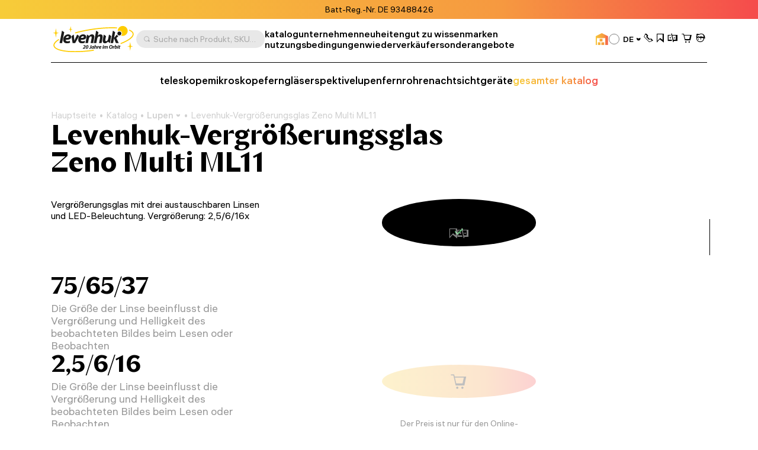

--- FILE ---
content_type: text/html; charset=UTF-8
request_url: https://de.levenhuk.com/catalogue/lupen/levenhuk-vergroserungsglas-zeno-multi-ml11/
body_size: 24070
content:

	<!DOCTYPE html>
	<head>
		<title>Levenhuk-Vergrößerungsglas Zeno Multi ML11 – Kaufen Sie auf der offiziellen Website von Levenhuk in Deutschland</title>
				<meta property=og:type content=website>
		<meta property=og:url content="https://de.levenhuk.com/catalogue/lupen/levenhuk-vergroserungsglas-zeno-multi-ml11/">
		<meta property=og:image
			  content="https://de.levenhuk.com/upload/iblock/5ad/w8rl6hfx77tslsiwjzahm35ch4ugd132/72605_levenhuk-zeno-multi-ml11-magnifier_00.jpg">
		<meta property=og:title content="Levenhuk-Vergrößerungsglas Zeno Multi ML11">
		<meta property=og:description content="Finden Sie Produkt Levenhuk-Vergrößerungsglas Zeno Multi ML11 zum Preis von '&euro;18.95. Schnelle Lieferung von Tür zu Tür!">
		<!--<meta name="google-site-verification" content="EIECygO5w8lxS0Mu9Supyimyu2CjQYdPbr9Tyo1pNcY" />-->
		<meta http-equiv="Content-Type" content="text/html; charset=UTF-8">

<meta name="description" content="Finden Sie Produkt Levenhuk-Vergrößerungsglas Zeno Multi ML11 zum Preis von '&euro;18.95. Schnelle Lieferung von Tür zu Tür!">
<link rel="canonical" href="https://de.levenhuk.com/catalogue/lupen/levenhuk-vergroserungsglas-zeno-multi-ml11/">
<meta http-equiv="X-UA-Compatible" content="IE=edge" >
<meta name="viewport" content="width=device-width, initial-scale=1, shrink-to-fit=no">
<meta name="format-detection" content="telephone=no" >
<meta name="apple-mobile-web-app-capable" content="yes" >
<meta name="SKYPE_TOOLBAR" content="SKYPE_TOOLBAR_PARSER_COMPATIBLE" >
<script data-skip-moving="true">/* beautify preserve:start */!function(e,n){function r(){var e={elem:n.createElement("modernizr")}.elem.style;try{return e.fontSize="3ch",-1!==e.fontSize.indexOf("ch")}catch(e){return!1}}function t(){return"performance"in e}function a(){var n,r=e.crypto||e.msCrypto;if(r&&"getRandomValues"in r&&"Uint32Array"in e){var t=new Uint32Array(10),a=r.getRandomValues(t);n=a&&"number"==typeof a[0]}return!!n}var o=n.documentElement.className;o=o.replace("ua-no-js","ua-js"),t()&&a()&&r()?o+=" ua-modern":o+=" ua-no-modern",n.documentElement.className=o}(window,document);/* beautify preserve:end */</script>
<script data-skip-moving="true">(function(w, d, n) {var cl = "bx-core";var ht = d.documentElement;var htc = ht ? ht.className : undefined;if (htc === undefined || htc.indexOf(cl) !== -1){return;}var ua = n.userAgent;if (/(iPad;)|(iPhone;)/i.test(ua)){cl += " bx-ios";}else if (/Windows/i.test(ua)){cl += ' bx-win';}else if (/Macintosh/i.test(ua)){cl += " bx-mac";}else if (/Linux/i.test(ua) && !/Android/i.test(ua)){cl += " bx-linux";}else if (/Android/i.test(ua)){cl += " bx-android";}cl += (/(ipad|iphone|android|mobile|touch)/i.test(ua) ? " bx-touch" : " bx-no-touch");cl += w.devicePixelRatio && w.devicePixelRatio >= 2? " bx-retina": " bx-no-retina";if (/AppleWebKit/.test(ua)){cl += " bx-chrome";}else if (/Opera/.test(ua)){cl += " bx-opera";}else if (/Firefox/.test(ua)){cl += " bx-firefox";}ht.className = htc ? htc + " " + cl : cl;})(window, document, navigator);</script>


<link href="/bitrix/js/ui/design-tokens/dist/ui.design-tokens.min.css?173045262423463" type="text/css"  rel="stylesheet" >
<link href="/bitrix/js/ui/fonts/opensans/ui.font.opensans.min.css?17133563782320" type="text/css"  rel="stylesheet" >
<link href="/bitrix/js/main/popup/dist/main.popup.bundle.min.css?173045266726589" type="text/css"  rel="stylesheet" >
<link href="/bitrix/cache/css/s9/levenhuk/page_4fa383edeaca0c0847d5b8183f86fbef/page_4fa383edeaca0c0847d5b8183f86fbef_v1.css?17338263944510" type="text/css"  rel="stylesheet" >
<link href="/bitrix/cache/css/s9/levenhuk/template_18e788abcb3283b576647d3397760cc4/template_18e788abcb3283b576647d3397760cc4_v1.css?1766043855540442" type="text/css"  data-template-style="true" rel="stylesheet" >
<script type='text/javascript' data-skip-moving='true'>window['recaptchaOptions']={'size':'invisible','theme':'light','type':'image','lang':'de','key':'6Ldu7S0gAAAAAJZnLZMu2MphOD3xgIBCy2hX9M7r'};</script>
<script type="text/javascript" data-skip-moving="true">!function(e,a,r,t,n){function c(r){var t=a.getElementById(r);t&&(t.className.indexOf("g-recaptcha")<0||t.children.length||grecaptcha.render(r,{sitekey:e[n].key+"",theme:e[n].theme+"",size:e[n].size+"",type:e[n].type+""}))}if(!e[n]||!e[n].key)throw new Error("intervolga.recaptcha options not found");e.onRecaptchaSdkLoaded=function(){e[t].args=e[t].args||[];for(var a=0;a<e[t].args.length;a++){var r=e[t].args[a][0];c(r)}e[t]=function(e){c(e)}},e[t]=e[t]||function(){e[t].args=e[t].args||[],e[t].args.push(arguments);var c="recaptchaApiLoader";if(!a.getElementById(c)){var o=a.createElement(r);o.id=c,o.async=!0,o.src="//www.google.com/recaptcha/api.js?hl="+e[n].lang+"&onload=onRecaptchaSdkLoaded&render=explicit",a.head.appendChild(o)}}}(window,document,"script","renderRecaptchaById","recaptchaOptions");</script>







<link rel="apple-touch-icon" sizes="180x180" href="/apple-touch-icon.png">
<link rel="icon" type="image/png" sizes="32x32" href="/local/templates/levenhuk/favicons/favicon-32x32.png">
<link rel="icon" type="image/png" sizes="16x16" href="/local/templates/levenhuk/favicons/favicon-16x16.png">
<link rel="manifest" href="/local/templates/levenhuk/favicons/site.webmanifest">
<link rel="shortcut icon" href="/favicon.ico">
<meta name="msapplication-TileColor" content="#da532c">
<meta name="msapplication-config" content="/local/templates/levenhuk/favicons/browserconfig.xml">
		<script data-skip-moving="true">
			!function (e, n) {
				function r()
				{
					var e = {
						elem: n.createElement("modernizr")
					}.elem.style;
					try
					{
						return e.fontSize = "3ch", -1 !== e.fontSize.indexOf("ch")
					} catch (e)
					{
						return !1
					}
				}

				function t()
				{
					var n, r = e.crypto || e.msCrypto;
					if (r && "getRandomValues" in r && "Uint32Array" in e)
					{
						var t = new Uint32Array(10),
							a = r.getRandomValues(t);
						n = a && "number" == typeof a[0]
					}
					return !!n
				}

				var a = n.documentElement.className;
				a = a.replace("ua-no-js", "ua-js"), "performance" in e && t() && r() || navigator.platform && /iPad|iPhone|iPod/.test(navigator.platform) && Promise && t() && r() ? a += " ua-modern" : a += " ua-no-modern", n.documentElement.className += " " + a
			}(window, document);
		</script>
		<script data-skip-moving="true">
			!function (o, n) {
				document.documentElement.className += "ontouchstart" in o || navigator.maxTouchPoints ? " ua-touch" : " ua-no-touch"
			}(window);
		</script>
	</head>

	<body>
	<div id="panel"></div>

	<noindex>
		<noscript class="page__alert"></noscript>
		<div class="page__alert visible-no-modern">
					</div>
	</noindex>
		<header class="header "
			 >
				<div class="header__static">
				<div class="header__promo swiper" data-autoplay-delay="5000">
		<div class="swiper-wrapper">
												<div class="swiper-slide">
						<div class="bg-gradient text-center text-black fs-12 fs-md-14 p-4 p-md-8">
							Batt-Reg.-Nr. DE 93488426						</div>
					</div>
																<div class="swiper-slide">
						<div class="bg-gradient text-center text-black fs-12 fs-md-14 p-4 p-md-8">
							WEEE-Reg.-Nr. DE 70406085						</div>
					</div>
																<div class="swiper-slide">
						<div class="bg-gradient text-center text-black fs-12 fs-md-14 p-4 p-md-8">
							Levenhuk Lebenslange Garantie <a class="d-inline-block fw-semibold cursor-pointer" href="/nutzungsbedingungen/levenhuk-lebenslange-garantie/">Siehe Einzelheiten</a>						</div>
					</div>
																<div class="swiper-slide">
						<div class="bg-gradient text-center text-black fs-12 fs-md-14 p-4 p-md-8">
							14 Tage Geld-zurück-Garantie						</div>
					</div>
																<div class="swiper-slide">
						<div class="bg-gradient text-center text-black fs-12 fs-md-14 p-4 p-md-8">
							Versandkostenfrei ab 70 €						</div>
					</div>
									</div>
	</div>
		</div>
		<div class="header__inner">
			<div class="container">
				<div class="header__row">
					<div class="header__burger" data-toggle="menu" data-target=".menu">
						<i class="fi fi_icon_burger pe-none"></i>
						<i class="fi fi_icon_close pe-none"></i>
					</div>
					<a class="header__logo" href="/">
	<img class="img img_lazy black lazyload"
		 src="/local/templates/levenhuk/images/header/logo-b-de.svg"
		 data-src="/local/templates/levenhuk/images/header/logo-b-de.svg"
		 alt="Levenhuk">
</a>					<div class="header__search" data-toggle="search">
	<i class="fi fi_icon_search"></i>
	<span>Suche nach Produkt, SKU, Kategorie, usw.</span>
</div>


					
	<nav class="header__pages">
									<a href="/catalogue/">katalog</a>
												<a href="/unternehmen/">unternehmen</a>
												<a href="/news/">neuheiten</a>
												<a href="/blog/">gut zu wissen</a>
												<a href="/info/brands/">marken</a>
												<a href="/nutzungsbedingungen/">nutzungsbedingungen</a>
												<a href="/resellers/">wiederverkäufer</a>
																								<a href="/sale/">sonderangebote</a>
						</nav>
					<div class="header__language">
										<a class="header__retail" href="https://levenhukb2b.com/"
				   data-bs-toggle="tooltip"
				   data-bs-title="Großhandels-Website"
				   data-bs-container=".header">
					<i class="fi fi_icon_wholesale"></i>
				</a>
										
	<div class="sku">
		<div class="dropdown">
			<div class="sku__trigger dropdown-toggle" data-bs-toggle="dropdown">
																																																										<img data-lazyload class="lazyload sku__icon" src="[data-uri]" data-src="/upload/uf/c3d/0g1sijegx0japf8h3xrmfwe38yhzncs4/DE.svg" alt="Germany">
												<div class="sku__text">DE</div>
						<i class="fi fi_icon_chevron-down"></i>
																																																																																																																																																																					</div>
			<ul class="dropdown-menu custom-scroll-bar">
															<li>
							<a class="a dropdown-item fs-18" href="https://bg.levenhuk.com/catalogue/lupi/lupa-levenhuk-zeno-multi-ml11/?">
																	<img data-lazyload class="lazyload sku__icon" src="[data-uri]" data-src="/upload/uf/914/ailuas7wc7b4u7esam52hmkb9k92qary/BG.svg" alt="Bulgaria">
																BG							</a>
						</li>
																				<li>
							<a class="a dropdown-item fs-18" href="https://optizona.by/">
																	<img data-lazyload class="lazyload sku__icon" src="[data-uri]" data-src="/upload/uf/e8a/4f52lh8o2rarp3cx9md1kewr5lporczt/BY.svg" alt="Belarus">
																BY							</a>
						</li>
																				<li>
							<a class="a dropdown-item fs-18" href="https://www.asteroskopeion.com/all-items?Brand=Levenhuk">
																	<img data-lazyload class="lazyload sku__icon" src="[data-uri]" data-src="/upload/uf/3ea/ovsgnhpak2qub0a4703dyhlub6mkmwvs/CY.svg" alt="Cyprus">
																CY							</a>
						</li>
																				<li>
							<a class="a dropdown-item fs-18" href="https://cz.levenhuk.com/catalogue/lupy/lupa-levenhuk-zeno-multi-ml11/?">
																	<img data-lazyload class="lazyload sku__icon" src="[data-uri]" data-src="/upload/uf/aae/3xkmguzh9wbv2rf1tihnbrwqe2g7opub/CZ.svg" alt="Czech Republic">
																CZ							</a>
						</li>
																													<li>
							<a class="a dropdown-item fs-18" href="https://skyhunters.ee/">
																	<img data-lazyload class="lazyload sku__icon" src="[data-uri]" data-src="/upload/uf/a31/pjye36uxegthj3xy4t5o37102b14bayp/EE.svg" alt="Estonia">
																EE							</a>
						</li>
																				<li>
							<a class="a dropdown-item fs-18" href="https://es.levenhuk.com/catalogue/lupas/lupa-levenhuk-zeno-multi-ml11/?">
																	<img data-lazyload class="lazyload sku__icon" src="[data-uri]" data-src="/upload/uf/240/7xfauisyvrj1lvq4xo6ez8edulm4jx1b/ES.svg" alt="Spain">
																ES							</a>
						</li>
																				<li>
							<a class="a dropdown-item fs-18" href="https://eu.levenhuk.com/catalogue/magnifiers/levenhuk-zeno-multi-ml11-magnifier/?">
																	<img data-lazyload class="lazyload sku__icon" src="[data-uri]" data-src="/upload/uf/3c6/mjgpqapw7zairhbqam8ti91z8koanis2/EU.svg" alt="EU">
																EU							</a>
						</li>
																				<li>
							<a class="a dropdown-item fs-18" href="https://planitario.gr/catalogsearch/result/?q=Levenhuk">
																	<img data-lazyload class="lazyload sku__icon" src="[data-uri]" data-src="/upload/uf/58e/0247a3hd83b10lgmg2s6ikhxmkk2pia9/GR.svg" alt="Greece">
																GR							</a>
						</li>
																				<li>
							<a class="a dropdown-item fs-18" href="https://hu.levenhuk.com/catalogue/nagyitok/levenhuk-zeno-multi-ml11-nagyito/?">
																	<img data-lazyload class="lazyload sku__icon" src="[data-uri]" data-src="/upload/uf/fd6/ff08i0019151736dcl9fx7y8gn4pizdv/HU.svg" alt="Hungary">
																HU							</a>
						</li>
																				<li>
							<a class="a dropdown-item fs-18" href="https://ormsson.is/?swp_form%5Bform_id%5D=1&s=Levenhuk">
																	<img data-lazyload class="lazyload sku__icon" src="[data-uri]" data-src="/upload/uf/d6c/xws2cmvo5oq5cvc2qryqd4k92opg4lfj/IS.svg" alt="Iceland">
																IS							</a>
						</li>
																				<li>
							<a class="a dropdown-item fs-18" href="https://it.levenhuk.com/catalogue/lenti-d-ingrandimento/lente-dingrandimento-levenhuk-zeno-multi-ml11/?">
																	<img data-lazyload class="lazyload sku__icon" src="[data-uri]" data-src="/upload/uf/902/r191twfwccz3c5yrbdkt32r19fi4trzz/IT.svg" alt="Italy">
																IT							</a>
						</li>
																				<li>
							<a class="a dropdown-item fs-18" href="https://skyhunters.lt/">
																	<img data-lazyload class="lazyload sku__icon" src="[data-uri]" data-src="/upload/uf/741/5nbil3qumvqj1zjd65xpajz68lmtsysh/LT.svg" alt="Lithuania">
																LT							</a>
						</li>
																				<li>
							<a class="a dropdown-item fs-18" href="https://skyhunters.lv/">
																	<img data-lazyload class="lazyload sku__icon" src="[data-uri]" data-src="/upload/uf/58c/92jdn4lcfewldhootl0k23njaf5zqc95/LV.svg" alt="Latvia">
																LV							</a>
						</li>
																				<li>
							<a class="a dropdown-item fs-18" href="https://www.opticaluniversescientificinstrument.com/">
																	<img data-lazyload class="lazyload sku__icon" src="[data-uri]" data-src="/upload/uf/6c1/eour537a3q18fiz8kcbfa8b4ld4qolmv/MY.svg" alt="Malaysia">
																MY							</a>
						</li>
																				<li>
							<a class="a dropdown-item fs-18" href="https://pl.levenhuk.com/catalogue/lupy/lupa-levenhuk-zeno-milti-ml11/?">
																	<img data-lazyload class="lazyload sku__icon" src="[data-uri]" data-src="/upload/uf/004/b9fnsrp8csujk4mh0bnf0a3ykokyzm7d/PL.svg" alt="Poland">
																PL							</a>
						</li>
																				<li>
							<a class="a dropdown-item fs-18" href="https://madeiraoptics.com/">
																	<img data-lazyload class="lazyload sku__icon" src="[data-uri]" data-src="/upload/uf/f1b/7y4w9sbdbo5qecjniq1innh6z89kh9bj/PT.svg" alt="Portugal">
																PT							</a>
						</li>
																				<li>
							<a class="a dropdown-item fs-18" href="https://astromagazin.ro/91_levenhuk">
																	<img data-lazyload class="lazyload sku__icon" src="[data-uri]" data-src="/upload/uf/f38/jbj39iwykamvgr5v7imsm7lfi32hkrso/RO.svg" alt="Romania">
																RO							</a>
						</li>
																				<li>
							<a class="a dropdown-item fs-18" href="https://sonataoptics.sk/">
																	<img data-lazyload class="lazyload sku__icon" src="[data-uri]" data-src="/upload/uf/175/pd7ry20tezdc40qyjpc625n0tzgqpwoi/SK.svg" alt="Slovakia">
																SK							</a>
						</li>
																				<li>
							<a class="a dropdown-item fs-18" href="https://tr.levenhuk.com/catalogue/buyutecler/levenhuk-zeno-multi-ml11-buyutec/?">
																	<img data-lazyload class="lazyload sku__icon" src="[data-uri]" data-src="/upload/uf/bf4/q5iq0vvtkckdky2tv0yw9zi7a4eiv1k7/TR.svg" alt="Turkey">
																TR							</a>
						</li>
																				<li>
							<a class="a dropdown-item fs-18" href="http://www.levenhuk.ua/">
																	<img data-lazyload class="lazyload sku__icon" src="[data-uri]" data-src="/upload/uf/82f/v61ias99iwf6rl9ngo37edp8feph9pzu/UA.svg" alt="Ukraine">
																UA							</a>
						</li>
																				<li>
							<a class="a dropdown-item fs-18" href="https://levenhuk.com/catalogue/magnifiers/levenhuk-zeno-multi-ml11-magnifier/?">
																	<img data-lazyload class="lazyload sku__icon" src="[data-uri]" data-src="/upload/uf/414/s7dkq0gx4i2sba9e0zquy5doxzy1qhy3/USA.svg" alt="USA">
																USA							</a>
						</li>
												</ul>
		</div>
	</div>

					</div>
					<div class="header__actions">
						<a class="header__actions-link d-md-none" href="#" data-toggle="search">
							<i class="fi fi_icon_search"></i>
						</a>
							<a class="header__actions-link" role="button" data-toggle="modal" href="javascript:void(0)"
	   data-href="/catalogue/lupen/levenhuk-vergroserungsglas-zeno-multi-ml11/?AJAX_IID=request_call"
	   id="linkrequest_call"
	   data-target="#request_call"
	>
		<i class="fi fi_icon_phone"></i>
	</a>


						<a class="header__actions-link" href="/basket/favourites/"
						   title="Für später gespeichert">
							<div class="header__badge d-none" data-counter-favorite></div>
							<i class="fi fi_icon_favorite"></i>
						</a>
						<a class="header__actions-link" href="/catalogue/compare.php"
						   title="Vergleichen">
							<div class="header__badge d-none" data-counter-compare></div>
							<i class="fi fi_icon_compare"></i>
						</a>
						<a class="header__actions-link fs-18" href="/basket/">
							<div class="header__badge d-none" data-counter-basket></div>
							<i class="fi fi_icon_cart"></i>
						</a>
						
<div class="header__dropdown dropdown">
	<a class="header__actions-link" href="/auth/">
		<i class="fi fi_icon_user"></i>
	</a>
	<!--'start_frame_cache_iIjGFB'-->					
	<div class="header__dropdown-menu dropdown-menu">
										<a class="a dropdown-item" href="/auth/">
				Anmelden							</a>
								<a class="a dropdown-item" href="/auth/registration/">
				Kein Konto? Registrieren							</a>
			</div>
			<!--'end_frame_cache_iIjGFB'--></div>
					</div>
				</div>
				<hr class="d-none d-md-block">
				<div class="header__toolbar">
			<a href="/catalogue/teleskope/"
		   class="">
			teleskope		</a>
			<a href="/catalogue/mikroskope/"
		   class="">
			mikroskope		</a>
			<a href="/catalogue/fernglaser/"
		   class="">
			ferngläser		</a>
			<a href="/catalogue/spektive/"
		   class="">
			spektive		</a>
			<a href="/catalogue/lupen/"
		   class="">
			lupen		</a>
			<a href="/catalogue/fernrohre/"
		   class="">
			fernrohre		</a>
			<a href="/catalogue/nachtsichtgerate/"
		   class="">
			nachtsichtgeräte		</a>
		<a class="text-gradient" href="/catalogue/">gesamter katalog</a>
</div>

			</div>
		</div>
		<div class="menu">
			<div class="container">
				<ul class="menu__list">
					
	<li>
		<a href="/catalogue/"
		   class="">
			katalog		</a>
	</li>
	<li>
		<a href="/unternehmen/"
		   class="">
			unternehmen		</a>
	</li>
	<li>
		<a href="/info/brands/"
		   class="">
			marken		</a>
	</li>
	<li>
		<a href="/nutzungsbedingungen/"
		   class="">
			nutzungsbedingungen		</a>
	</li>
	<li>
		<a href="/news/"
		   class="">
			neuheiten		</a>
	</li>
	<li>
		<a href="/blog/"
		   class="">
			gut zu wissen		</a>
	</li>
	<li>
		<a href="/resellers/"
		   class="">
			wiederverkäufer		</a>
	</li>
	<li>
		<a href="/showrooms/"
		   class="">
			ausstellungsräume		</a>
	</li>
	<li>
		<a href="/unternehmen/contact-us/"
		   class="">
			kontaktiere uns		</a>
	</li>
	<li>
		<a href="https://levenhukb2b.com/"
		   class="menu__gradient">
			Großhandels-Website		</a>
	</li>
	<li>
		<a href="/sale/"
		   class="">
			sonderangebote		</a>
	</li>

				</ul>
				<div class="menu__footer">
											<a class="menu__phone" href="tel:+420 246 019 025">+420 246 019 025</a>
										<div class="menu__language">
						
	<div class="sku">
		<div class="dropdown">
			<div class="sku__trigger dropdown-toggle" data-bs-toggle="dropdown">
																																																										<img data-lazyload class="lazyload sku__icon" src="[data-uri]" data-src="/upload/uf/c3d/0g1sijegx0japf8h3xrmfwe38yhzncs4/DE.svg" alt="Germany">
												<div class="sku__text">DE</div>
						<i class="fi fi_icon_chevron-down"></i>
																																																																																																																																																																					</div>
			<ul class="dropdown-menu custom-scroll-bar">
															<li>
							<a class="a dropdown-item fs-18" href="https://bg.levenhuk.com/catalogue/lupi/lupa-levenhuk-zeno-multi-ml11/?">
																	<img data-lazyload class="lazyload sku__icon" src="[data-uri]" data-src="/upload/uf/914/ailuas7wc7b4u7esam52hmkb9k92qary/BG.svg" alt="Bulgaria">
																BG							</a>
						</li>
																				<li>
							<a class="a dropdown-item fs-18" href="https://optizona.by/">
																	<img data-lazyload class="lazyload sku__icon" src="[data-uri]" data-src="/upload/uf/e8a/4f52lh8o2rarp3cx9md1kewr5lporczt/BY.svg" alt="Belarus">
																BY							</a>
						</li>
																				<li>
							<a class="a dropdown-item fs-18" href="https://www.asteroskopeion.com/all-items?Brand=Levenhuk">
																	<img data-lazyload class="lazyload sku__icon" src="[data-uri]" data-src="/upload/uf/3ea/ovsgnhpak2qub0a4703dyhlub6mkmwvs/CY.svg" alt="Cyprus">
																CY							</a>
						</li>
																				<li>
							<a class="a dropdown-item fs-18" href="https://cz.levenhuk.com/catalogue/lupy/lupa-levenhuk-zeno-multi-ml11/?">
																	<img data-lazyload class="lazyload sku__icon" src="[data-uri]" data-src="/upload/uf/aae/3xkmguzh9wbv2rf1tihnbrwqe2g7opub/CZ.svg" alt="Czech Republic">
																CZ							</a>
						</li>
																													<li>
							<a class="a dropdown-item fs-18" href="https://skyhunters.ee/">
																	<img data-lazyload class="lazyload sku__icon" src="[data-uri]" data-src="/upload/uf/a31/pjye36uxegthj3xy4t5o37102b14bayp/EE.svg" alt="Estonia">
																EE							</a>
						</li>
																				<li>
							<a class="a dropdown-item fs-18" href="https://es.levenhuk.com/catalogue/lupas/lupa-levenhuk-zeno-multi-ml11/?">
																	<img data-lazyload class="lazyload sku__icon" src="[data-uri]" data-src="/upload/uf/240/7xfauisyvrj1lvq4xo6ez8edulm4jx1b/ES.svg" alt="Spain">
																ES							</a>
						</li>
																				<li>
							<a class="a dropdown-item fs-18" href="https://eu.levenhuk.com/catalogue/magnifiers/levenhuk-zeno-multi-ml11-magnifier/?">
																	<img data-lazyload class="lazyload sku__icon" src="[data-uri]" data-src="/upload/uf/3c6/mjgpqapw7zairhbqam8ti91z8koanis2/EU.svg" alt="EU">
																EU							</a>
						</li>
																				<li>
							<a class="a dropdown-item fs-18" href="https://planitario.gr/catalogsearch/result/?q=Levenhuk">
																	<img data-lazyload class="lazyload sku__icon" src="[data-uri]" data-src="/upload/uf/58e/0247a3hd83b10lgmg2s6ikhxmkk2pia9/GR.svg" alt="Greece">
																GR							</a>
						</li>
																				<li>
							<a class="a dropdown-item fs-18" href="https://hu.levenhuk.com/catalogue/nagyitok/levenhuk-zeno-multi-ml11-nagyito/?">
																	<img data-lazyload class="lazyload sku__icon" src="[data-uri]" data-src="/upload/uf/fd6/ff08i0019151736dcl9fx7y8gn4pizdv/HU.svg" alt="Hungary">
																HU							</a>
						</li>
																				<li>
							<a class="a dropdown-item fs-18" href="https://ormsson.is/?swp_form%5Bform_id%5D=1&s=Levenhuk">
																	<img data-lazyload class="lazyload sku__icon" src="[data-uri]" data-src="/upload/uf/d6c/xws2cmvo5oq5cvc2qryqd4k92opg4lfj/IS.svg" alt="Iceland">
																IS							</a>
						</li>
																				<li>
							<a class="a dropdown-item fs-18" href="https://it.levenhuk.com/catalogue/lenti-d-ingrandimento/lente-dingrandimento-levenhuk-zeno-multi-ml11/?">
																	<img data-lazyload class="lazyload sku__icon" src="[data-uri]" data-src="/upload/uf/902/r191twfwccz3c5yrbdkt32r19fi4trzz/IT.svg" alt="Italy">
																IT							</a>
						</li>
																				<li>
							<a class="a dropdown-item fs-18" href="https://skyhunters.lt/">
																	<img data-lazyload class="lazyload sku__icon" src="[data-uri]" data-src="/upload/uf/741/5nbil3qumvqj1zjd65xpajz68lmtsysh/LT.svg" alt="Lithuania">
																LT							</a>
						</li>
																				<li>
							<a class="a dropdown-item fs-18" href="https://skyhunters.lv/">
																	<img data-lazyload class="lazyload sku__icon" src="[data-uri]" data-src="/upload/uf/58c/92jdn4lcfewldhootl0k23njaf5zqc95/LV.svg" alt="Latvia">
																LV							</a>
						</li>
																				<li>
							<a class="a dropdown-item fs-18" href="https://www.opticaluniversescientificinstrument.com/">
																	<img data-lazyload class="lazyload sku__icon" src="[data-uri]" data-src="/upload/uf/6c1/eour537a3q18fiz8kcbfa8b4ld4qolmv/MY.svg" alt="Malaysia">
																MY							</a>
						</li>
																				<li>
							<a class="a dropdown-item fs-18" href="https://pl.levenhuk.com/catalogue/lupy/lupa-levenhuk-zeno-milti-ml11/?">
																	<img data-lazyload class="lazyload sku__icon" src="[data-uri]" data-src="/upload/uf/004/b9fnsrp8csujk4mh0bnf0a3ykokyzm7d/PL.svg" alt="Poland">
																PL							</a>
						</li>
																				<li>
							<a class="a dropdown-item fs-18" href="https://madeiraoptics.com/">
																	<img data-lazyload class="lazyload sku__icon" src="[data-uri]" data-src="/upload/uf/f1b/7y4w9sbdbo5qecjniq1innh6z89kh9bj/PT.svg" alt="Portugal">
																PT							</a>
						</li>
																				<li>
							<a class="a dropdown-item fs-18" href="https://astromagazin.ro/91_levenhuk">
																	<img data-lazyload class="lazyload sku__icon" src="[data-uri]" data-src="/upload/uf/f38/jbj39iwykamvgr5v7imsm7lfi32hkrso/RO.svg" alt="Romania">
																RO							</a>
						</li>
																				<li>
							<a class="a dropdown-item fs-18" href="https://sonataoptics.sk/">
																	<img data-lazyload class="lazyload sku__icon" src="[data-uri]" data-src="/upload/uf/175/pd7ry20tezdc40qyjpc625n0tzgqpwoi/SK.svg" alt="Slovakia">
																SK							</a>
						</li>
																				<li>
							<a class="a dropdown-item fs-18" href="https://tr.levenhuk.com/catalogue/buyutecler/levenhuk-zeno-multi-ml11-buyutec/?">
																	<img data-lazyload class="lazyload sku__icon" src="[data-uri]" data-src="/upload/uf/bf4/q5iq0vvtkckdky2tv0yw9zi7a4eiv1k7/TR.svg" alt="Turkey">
																TR							</a>
						</li>
																				<li>
							<a class="a dropdown-item fs-18" href="http://www.levenhuk.ua/">
																	<img data-lazyload class="lazyload sku__icon" src="[data-uri]" data-src="/upload/uf/82f/v61ias99iwf6rl9ngo37edp8feph9pzu/UA.svg" alt="Ukraine">
																UA							</a>
						</li>
																				<li>
							<a class="a dropdown-item fs-18" href="https://levenhuk.com/catalogue/magnifiers/levenhuk-zeno-multi-ml11-magnifier/?">
																	<img data-lazyload class="lazyload sku__icon" src="[data-uri]" data-src="/upload/uf/414/s7dkq0gx4i2sba9e0zquy5doxzy1qhy3/USA.svg" alt="USA">
																USA							</a>
						</li>
												</ul>
		</div>
	</div>

					</div>
				</div>
			</div>
		</div>
		<div class="search">
	<div class="container">
		<div class="search__header">
			<div class="search__input-wrapper">
				<i class="fi fi_icon_search"></i>
				<input class="search__input" maxlength="255">
			</div>
			<button class="search__close" data-close-search>
				<i class="fi fi_icon_close"></i>
			</button>
		</div>
		<div class="search__body custom-scroll-bar">
			<div class="search__content"></div>
		</div>
	</div>
</div>
	</header>

			<main class="main mt-16 mt-sm-24 mt-md-48">
			<div class="mb-32 pb-md-8">
				<div class="container">
					<div class="breadcrumb offset"><div class="swiper"><div class="swiper-wrapper" itemscope itemtype="https://schema.org/BreadcrumbList" aria-live="polite"><div class="swiper-slide" itemprop="itemListElement" itemscope itemtype="https://schema.org/ListItem"><div class="breadcrumb__item"><a class="a" itemprop="item" href="/">Hauptseite<span itemprop="name" hidden>Hauptseite</span></a><meta itemprop="position" content="1" ></div></div><div class="swiper-slide" itemprop="itemListElement" itemscope itemtype="https://schema.org/ListItem"><div class="breadcrumb__item"><a class="a" itemprop="item" href="/catalogue/">Katalog<span itemprop="name" hidden>Katalog</span></a><meta itemprop="position" content="2" ></div></div><div class="swiper-slide" itemprop="itemListElement" itemscope itemtype="https://schema.org/ListItem"><div class="breadcrumb__item"><div class="breadcrumb__dropdown dropdown"><a class="dropdown-toggle" itemprop="item" data-hover="dropdown" href="/catalogue/lupen/">Lupen<span itemprop="name" hidden>Lupen</span><i class="fi fi_icon_chevron-down"></i></a><div class="dropdown-menu"><div class="custom-scroll-bar"><a class="dropdown-item d-md-none" href="/catalogue/lupen/">Lupen</a><a class="dropdown-item" href="/catalogue/teleskope/">Teleskope</a><a class="dropdown-item" href="/catalogue/mikroskope/">Mikroskope</a><a class="dropdown-item" href="/catalogue/fernglaser/">Ferngläser</a><a class="dropdown-item" href="/catalogue/spektive/">Spektive</a><a class="dropdown-item" href="/catalogue/fernrohre/">Fernrohre</a><a class="dropdown-item" href="/catalogue/nachtsichtgerate/">Nachtsichtgeräte</a><a class="dropdown-item" href="/catalogue/barometer-und-wetterstationen/">Barometer und Wetterstationen</a><a class="dropdown-item" href="/catalogue/levenhuk-labzz-optiken-fur-kinder-und-teenager/">Levenhuk LabZZ Optiken für Kinder und Teenager</a><a class="dropdown-item" href="/catalogue/messwerkzeuge/">Messwerkzeuge</a><a class="dropdown-item" href="/catalogue/zubehor/">Zubehör</a><a class="dropdown-item" href="/catalogue/anderes/">Anderes</a><a class="dropdown-item" href="/catalogue/bestsellers/">Bestseller</a></div></div></div><meta itemprop="position" content="3" ></div></div><div class="swiper-slide" itemprop="itemListElement" itemscope itemtype="https://schema.org/ListItem"><div class="breadcrumb__item"><div itemprop="item">Levenhuk-Vergrößerungsglas Zeno Multi ML11<span itemprop="name" hidden>Levenhuk-Vergrößerungsglas Zeno Multi ML11</span></div><meta itemprop="position" content="4" ></div></div></div></div></div>					<h1 class="h3 mb-0 col-12 col-lg-8">
	Levenhuk-Vergrößerungsglas Zeno Multi ML11</h1>
									</div>
			</div>
		<div class="container" itemscope itemtype="https://schema.org/Product">
	<div class="product-detail product-control" id="bx_619869535_37224">
		
<div class="product-detail__sidebar">
	
<div class="product-detail__gallery">
	<div class="product-detail__swiper swiper g-6">
		<div class="swiper-wrapper" data-toggle="gallery">
							<div class="swiper-slide col-auto "
			 data-gallery-target
			 href="/upload/iblock/4fe/2zcrxa336s6g88lc9zawqgrka8a5u4hz/72605_levenhuk-zeno-multi-ml11-magnifier_00.jpg"
			 data-exthumbimage="/upload/iv_resize_cache/iblock/4fe/2zcrxa336s6g88lc9zawqgrka8a5u4hz/72605_levenhuk-zeno-multi-ml11-magnifier_00_500_3000a2b48a5ed07e3b4b9ab5ade4de95475c.webp"
			 data-sub-html="">
			
			<div class="product-detail__image">
				<img data-lazyload class="img img_lazy lazyload"
					 src="[data-uri]" data-src="/upload/iv_resize_cache/iblock/4fe/2zcrxa336s6g88lc9zawqgrka8a5u4hz/72605_levenhuk-zeno-multi-ml11-magnifier_00_500_3000a2b48a5ed07e3b4b9ab5ade4de95475c.webp"
					 alt="Fotografie Levenhuk-Vergrößerungsglas Zeno Multi ML11,  1"
					 title=""
					>
			</div>
		</div>
							<div class="swiper-slide col-auto "
			 data-gallery-target
			 href="https://loc.levenhuk.com/upload/uf/88c/dw345kksc6bx059dex9zkdro2nnlrdg3/72605_levenhuk-zeno-multi-ml11-magnifier_01.jpg"
			 data-exthumbimage="/upload/iv_resize_cache/uf/88c/dw345kksc6bx059dex9zkdro2nnlrdg3/72605_levenhuk-zeno-multi-ml11-magnifier_01_500_1cdd2cda66d2a6f6f8a00c17b67c8fdf.webp"
			 data-sub-html="Levenhuk Zeno Multi ML11 Magnifier: handheld magnifier with interchangeable lenses of different diameters and magnifications">
			
			<div class="product-detail__image">
				<img data-lazyload class="img img_lazy lazyload"
					 src="[data-uri]" data-src="/upload/iv_resize_cache/uf/88c/dw345kksc6bx059dex9zkdro2nnlrdg3/72605_levenhuk-zeno-multi-ml11-magnifier_01_500_1cdd2cda66d2a6f6f8a00c17b67c8fdf.webp"
					 alt="Fotografie Levenhuk-Vergrößerungsglas Zeno Multi ML11,  2"
					 title=""
					>
			</div>
		</div>
							<div class="swiper-slide col-auto "
			 data-gallery-target
			 href="https://loc.levenhuk.com/upload/uf/750/ytxxo0duzni1m2aftv1e2w5vk34cp9nj/72605_levenhuk-zeno-multi-ml11-magnifier_02.jpg"
			 data-exthumbimage="/upload/iv_resize_cache/uf/750/ytxxo0duzni1m2aftv1e2w5vk34cp9nj/72605_levenhuk-zeno-multi-ml11-magnifier_02_500_1b90cea6c3a6769af6fe11269f935e15.webp"
			 data-sub-html="Levenhuk Zeno Multi ML11 Magnifier: lenses with diameters of 75, 65 and 37mm and magnifications of 2.5, 6 and 16x">
			
			<div class="product-detail__image">
				<img data-lazyload class="img img_lazy lazyload"
					 src="[data-uri]" data-src="/upload/iv_resize_cache/uf/750/ytxxo0duzni1m2aftv1e2w5vk34cp9nj/72605_levenhuk-zeno-multi-ml11-magnifier_02_500_1b90cea6c3a6769af6fe11269f935e15.webp"
					 alt="Fotografie Levenhuk-Vergrößerungsglas Zeno Multi ML11,  3"
					 title=""
					>
			</div>
		</div>
							<div class="swiper-slide col-auto "
			 data-gallery-target
			 href="https://loc.levenhuk.com/upload/uf/42a/qpe9mf1q0cujux4748qd8rhb1ophbuij/72605_levenhuk-zeno-multi-ml11-magnifier_03.jpg"
			 data-exthumbimage="/upload/iv_resize_cache/uf/42a/qpe9mf1q0cujux4748qd8rhb1ophbuij/72605_levenhuk-zeno-multi-ml11-magnifier_03_500_fa0661b6b82f408343f9db87f750c5d0.webp"
			 data-sub-html="Levenhuk Zeno Multi ML11 Magnifier: classic tool for reading, viewing images and small objects">
			
			<div class="product-detail__image">
				<img data-lazyload class="img img_lazy lazyload"
					 src="[data-uri]" data-src="/upload/iv_resize_cache/uf/42a/qpe9mf1q0cujux4748qd8rhb1ophbuij/72605_levenhuk-zeno-multi-ml11-magnifier_03_500_fa0661b6b82f408343f9db87f750c5d0.webp"
					 alt="Fotografie Levenhuk-Vergrößerungsglas Zeno Multi ML11,  4"
					 title=""
					>
			</div>
		</div>
							<div class="swiper-slide col-auto "
			 data-gallery-target
			 href="https://loc.levenhuk.com/upload/uf/e25/mnh1eyp79yyn8v9zu9vwv717ma7ryczu/72605_levenhuk-zeno-multi-ml11-magnifier_04.jpg"
			 data-exthumbimage="/upload/iv_resize_cache/uf/e25/mnh1eyp79yyn8v9zu9vwv717ma7ryczu/72605_levenhuk-zeno-multi-ml11-magnifier_04_500_03e88263e1312b2c9b7b96165aabac04.webp"
			 data-sub-html="Levenhuk Zeno Multi ML11 Magnifier: two LEDs integrated in the handle">
							<div class="product-detail__show-all"
									>
					<a class="btn btn-primary-black btn-lg py-md-24" role="button" href="#"
					   data-content="alle anzeigen">
						alle anzeigen					</a>
				</div>
			
			<div class="product-detail__image">
				<img data-lazyload class="img img_lazy lazyload"
					 src="[data-uri]" data-src="/upload/iv_resize_cache/uf/e25/mnh1eyp79yyn8v9zu9vwv717ma7ryczu/72605_levenhuk-zeno-multi-ml11-magnifier_04_500_03e88263e1312b2c9b7b96165aabac04.webp"
					 alt="Fotografie Levenhuk-Vergrößerungsglas Zeno Multi ML11,  5"
					 title=""
					>
			</div>
		</div>
							<div class="swiper-slide col-auto d-none"
			 data-gallery-target
			 href="https://loc.levenhuk.com/upload/uf/2c8/iyu7jkyint82wurxo89uhp20furzzlkz/72605_levenhuk-zeno-multi-ml11-magnifier_05.jpg"
			 data-exthumbimage="/upload/iv_resize_cache/uf/2c8/iyu7jkyint82wurxo89uhp20furzzlkz/72605_levenhuk-zeno-multi-ml11-magnifier_05_500_de9e7837a3a0dcff3309bcc6976b988a.webp"
			 data-sub-html="Levenhuk Zeno Multi ML11 Magnifier: lights ON button">
			
			<div class="product-detail__image">
				<img data-lazyload class="img img_lazy lazyload"
					 src="[data-uri]" data-src="/upload/iv_resize_cache/uf/2c8/iyu7jkyint82wurxo89uhp20furzzlkz/72605_levenhuk-zeno-multi-ml11-magnifier_05_500_de9e7837a3a0dcff3309bcc6976b988a.webp"
					 alt="Fotografie Levenhuk-Vergrößerungsglas Zeno Multi ML11,  6"
					 title=""
					>
			</div>
		</div>
							<div class="swiper-slide col-auto d-none"
			 data-gallery-target
			 href="https://loc.levenhuk.com/upload/uf/1ef/vj2vxzilw1a7oxhcnbwsh1du2vu46jlv/72605_levenhuk-zeno-multi-ml11-magnifier_06.jpg"
			 data-exthumbimage="/upload/iv_resize_cache/uf/1ef/vj2vxzilw1a7oxhcnbwsh1du2vu46jlv/72605_levenhuk-zeno-multi-ml11-magnifier_06_500_5dc260fcbdc4c94b12538d127069b8ed.webp"
			 data-sub-html="Levenhuk Zeno Multi ML11 Magnifier: bright LED lights">
			
			<div class="product-detail__image">
				<img data-lazyload class="img img_lazy lazyload"
					 src="[data-uri]" data-src="/upload/iv_resize_cache/uf/1ef/vj2vxzilw1a7oxhcnbwsh1du2vu46jlv/72605_levenhuk-zeno-multi-ml11-magnifier_06_500_5dc260fcbdc4c94b12538d127069b8ed.webp"
					 alt="Fotografie Levenhuk-Vergrößerungsglas Zeno Multi ML11,  7"
					 title=""
					>
			</div>
		</div>
							<div class="swiper-slide col-auto d-none"
			 data-gallery-target
			 href="https://loc.levenhuk.com/upload/uf/875/fogk6rqx8btqe6nfdpmfn097sm03n0mm/72602_levenhuk-zeno-multi-ml5-magnifier_07.jpg"
			 data-exthumbimage="/upload/iv_resize_cache/uf/875/fogk6rqx8btqe6nfdpmfn097sm03n0mm/72602_levenhuk-zeno-multi-ml5-magnifier_07_500_c35ffe43f38cf5059b029f9255f84350.webp"
			 data-sub-html="Levenhuk Zeno Multi ML11 Magnifier: powered by three AAA batteries (not included)">
			
			<div class="product-detail__image">
				<img data-lazyload class="img img_lazy lazyload"
					 src="[data-uri]" data-src="/upload/iv_resize_cache/uf/875/fogk6rqx8btqe6nfdpmfn097sm03n0mm/72602_levenhuk-zeno-multi-ml5-magnifier_07_500_c35ffe43f38cf5059b029f9255f84350.webp"
					 alt="Fotografie Levenhuk-Vergrößerungsglas Zeno Multi ML11,  8"
					 title=""
					>
			</div>
		</div>
							<div class="swiper-slide col-auto d-none"
			 data-gallery-target
			 href="https://loc.levenhuk.com/upload/uf/839/ylq3a31sr8kpmrxb1g7wh1x7wxky4gfc/72605_levenhuk-zeno-multi-ml11-magnifier_08.jpg"
			 data-exthumbimage="/upload/iv_resize_cache/uf/839/ylq3a31sr8kpmrxb1g7wh1x7wxky4gfc/72605_levenhuk-zeno-multi-ml11-magnifier_08_500_aff36634311b73e73f65b12d3b25c038.webp"
			 data-sub-html="Levenhuk Zeno Multi ML11 Magnifier: lenses made of polymer optical glass">
			
			<div class="product-detail__image">
				<img data-lazyload class="img img_lazy lazyload"
					 src="[data-uri]" data-src="/upload/iv_resize_cache/uf/839/ylq3a31sr8kpmrxb1g7wh1x7wxky4gfc/72605_levenhuk-zeno-multi-ml11-magnifier_08_500_aff36634311b73e73f65b12d3b25c038.webp"
					 alt="Fotografie Levenhuk-Vergrößerungsglas Zeno Multi ML11,  9"
					 title=""
					>
			</div>
		</div>
							<div class="swiper-slide col-auto d-none"
			 data-gallery-target
			 href="https://loc.levenhuk.com/upload/uf/02a/5qn0a5wbplgeqehqfnzhlkp7vgv1cefm/72605_levenhuk-zeno-multi-ml11-magnifier_09.jpg"
			 data-exthumbimage="/upload/iv_resize_cache/uf/02a/5qn0a5wbplgeqehqfnzhlkp7vgv1cefm/72605_levenhuk-zeno-multi-ml11-magnifier_09_500_b261a888c5a05a96009d0f6d04eb1855.webp"
			 data-sub-html="Levenhuk Zeno Multi ML11 Magnifier: colorful gift box">
			
			<div class="product-detail__image">
				<img data-lazyload class="img img_lazy lazyload"
					 src="[data-uri]" data-src="/upload/iv_resize_cache/uf/02a/5qn0a5wbplgeqehqfnzhlkp7vgv1cefm/72605_levenhuk-zeno-multi-ml11-magnifier_09_500_b261a888c5a05a96009d0f6d04eb1855.webp"
					 alt="Fotografie Levenhuk-Vergrößerungsglas Zeno Multi ML11,  10"
					 title=""
					>
			</div>
		</div>
			
		</div>
		<div class="product-detail__navigation-button swiper-button-next"><i class="fi fi_icon_arrow-right"></i></div>
	</div>
</div>	<div class="product-detail__content">
	<div class="product-detail__buy">
		<div class="product-buy">
			<div class="product-buy__body-wrapper">
				<div class="product-buy__body">
					<div class="product-buy__promotion"></div>
					<div class="product-buy__lang"></div>
					<div class="product-buy__price"></div>
					<div class="product-buy__stock">
						<div class="fs-12 fs-md-14 text-secondary me-8 me-md-16"></div>
						<i class="fi fi_icon_check text-success"></i>
						<span></span>
					</div>
					<div class="product-buy__control">
						<div class="product-buy__actions">
							<button class="product-buy__action" disabled><i class="fi fi_icon_favorite"></i></button>
							<button class="product-buy__action" disabled><i class="fi fi_icon_compare"></i></button>
						</div>
						<div class="product-buy__share dropdown"></div>
					</div>
				</div>
			</div>
			<div class="product-buy__buy-button">
				<div class="product-buy__counter">
					<button class="product-buy__cart disabled" disabled><i class="fi fi_icon_cart"></i></button>
					<div class="counter d-none">
						<div class="counter__minus">
							<button>
								<div class="counter__inner"><i class="fi fi_icon_minus"></i></div>
							</button>
						</div>
						<input class="counter__input" value="0"
							   data-inputmask="&quot;alias&quot;: &quot;numeric&quot;, &quot;rightAlign&quot;: false, &quot;digits&quot;: 0">
						<div class="counter__plus">
							<button>
								<div class="counter__inner"><i class="fi fi_icon_plus"></i></div>
							</button>
						</div>
					</div>
				</div>
			</div>
									<div class="product-buy__description">
								<div class="fs-14">
					Der Preis ist nur für den Online-Shop gültig und kann von den Preisen im Einzelhandel abweichen.				</div>
			</div>
			<div class="product-buy__color"></div>
		</div>
	</div>
		<div class="product-detail__badges-technology"></div>
</div>
</div>		<div class="product-detail__main">
			<div class="mb-48 pb-md-48">
				<div class="row">
					<div class="col-12 col-lg-8">
						<div class="mb-48 pb-md-24">
							<p>Vergrößerungsglas mit drei austauschbaren Linsen und LED-Beleuchtung. Vergrößerung: 2,5/6/16x</p>						</div>
						
<div class="product-detail__top-tips">
				<div>
			<div class="h6 fs-18 fs-md-40 mb-8">
				75/65/37			</div>
			<div class="fs-12 fs-md-18 text-secondary">
				Die Größe der Linse beeinflusst die Vergrößerung und Helligkeit des beobachteten Bildes beim Lesen oder Beobachten			</div>
		</div>
			<div>
			<div class="h6 fs-18 fs-md-40 mb-8">
				2,5/6/16			</div>
			<div class="fs-12 fs-md-18 text-secondary">
				Die Größe der Linse beeinflusst die Vergrößerung und Helligkeit des beobachteten Bildes beim Lesen oder Beobachten			</div>
		</div>
			<div>
			<div class="h6 fs-18 fs-md-40 mb-8">
				Mit Griff			</div>
			<div class="fs-12 fs-md-18 text-secondary">
				Typ und Bauart des Vergrößerungsglases			</div>
		</div>
	</div>					</div>
					<div class="col-12">
						<div class="mb-8 mb-md-12">
	<div class="fs-12 fs-md-18">
		<div class="row g-6">
			<div class="col-6">
				<div class="mb-8 mb-sm-12">Verfügbarkeit</div>
			</div>
			<div class="col-6">
				<a class="a product-detail__availability" data-bs-toggle="modal" data-bs-target="#PRODUCT-DETAIL_AVAILABILITY_MODAL" href="#"></a>
			</div>
		</div>
			<div class="product-detail__stocks g-6 text-break row"></div>
	</div>
</div>
						

						<hr class="hr mt-16 mt-md-24">
						
<table class="product-detail__short-specifications">
	<tbody>
							<tr>
				<td>Produktnr.</td>
				<td>72605</td>
			</tr>
					<tr>
				<td>Marke</td>
				<td><a href="/info/brands/levenhuk/">Levenhuk, Inc., USA</a></td>
			</tr>
					<tr>
				<td>Garantie</td>
				<td>lebenslang</td>
			</tr>
					<tr>
				<td>EAN</td>
				<td>5905555005850</td>
			</tr>
					<tr>
				<td>Abmessungen der Verpackung (LxBxH)</td>
				<td>20x15x4 cm</td>
			</tr>
					<tr>
				<td>Versandgewicht</td>
				<td>0.22 kg</td>
			</tr>
			</tbody>
</table>
					</div>
				</div>
			</div>
			
			<div class="anchors anchors_rows">
				<div class="anchors__header">
					
<div class="anchors__rows-wrapper">
					<div class="anchors__item">
				<a class="anchors__button anchors__button_style_primary" href="#product-description">
					beschreibung				</a>
			</div>
							<div class="anchors__item">
				<a class="anchors__button anchors__button_style_primary" href="#product-specification">
					technische daten				</a>
			</div>
							<div class="anchors__item">
				<a class="anchors__button anchors__button_style_primary" href="#product-downloads">
					downloads				</a>
			</div>
									
							<div class="anchors__item">
				<a class="anchors__button anchors__button_style_primary" href="#questions-and-answers">
				fragen/rückmeldungen				</a>
			</div>
							<div class="anchors__item">
				<a class="anchors__button anchors__button_style_primary" href="#product-accessories">
					zubehör				</a>
			</div>
		</div>				</div>
				<div class="anchors__body mt-48 pt-md-32">
											
<div class="mb-48 pb-md-48">
	<div class="anchors__section row" id="product-description">
		<div class="col-12 col-lg-8">
			<div class="h5 fs-24 fs-md-50 mb-16">
				Beschreibung			</div>
		</div>
		<div class="wysiwyg" itemprop="description">
			<p>Levenhuks Zeno Multi ist ein kleines, leichtes Vergrößerungsglas, das sich ganz hervorragend zum Studieren kleiner Dinge und zum Lesen kleiner Schriften eignet.</p>
<p>Die Modelle mit drei austauschbaren Linsen, die sich durch Vergrößerungsfaktor und Durchmesser unterscheiden, besitzen einen ergonomischen Griff mit unkompliziertem Verschluss. Die hohe Vergrößerung lässt sich gut zum Studieren winziger Objekte einsetzen, die geringere Vergrößerung zum Lesen. Die im Griff integrierte LED-Beleuchtung leuchtet das gesamte Sehfeld unter der Linse gleichmäßig aus.</p>
<p>Levenhuks Zeno-Multi-Vergrößerungsglas können Sie beispielsweise zur Reparatur kleiner technischer Wunderwerke, zum Lesen, zum Studieren von Kunstobjekten oder Münzen einsetzen.</p>
<p><strong>Merkmale:</strong></p>
<ul>
<li>Drei austauschbare Linsen</li>
<li>Gummierter Griff</li>
<li>Beleuchtung: LED-Beleuchtung (2x)</li>
<li>Batteriebetrieb</li>
</ul>
<p><strong>Lieferumfang:</strong></p>
<ul>
<li>3 austauschbare Linsen</li>
<li>Ergonomischer Griff</li>
<li>Bedienungsanleitung und lebenslange Garantie</li>
</ul>		</div>
	</div>
</div>


																
<div class="mb-48 pb-md-48">
	<div class="anchors__section" id="product-specification">
		<div class="h5 fs-24 fs-md-50 mb-16 mb-md-32 pb-md-8">
			Technische Daten		</div>
		<table class="specification-table">
			<tbody class="specification-table__body">
											<tr class="specification-table__item">
					<td class="specification-table__title"><span>Produktnr.</span></td>
					<td class="specification-table__value">72605</td>
				</tr>
											<tr class="specification-table__item">
					<td class="specification-table__title"><span>Marke</span></td>
					<td class="specification-table__value"><a href="/catalogue/lupen/filter/reference_parameter_1022-is-reference_parameteroption_4870/apply/">Levenhuk, Inc., USA</a></td>
				</tr>
											<tr class="specification-table__item">
					<td class="specification-table__title"><span>Garantie</span></td>
					<td class="specification-table__value">lebenslang</td>
				</tr>
											<tr class="specification-table__item">
					<td class="specification-table__title"><span>EAN</span></td>
					<td class="specification-table__value">5905555005850</td>
				</tr>
											<tr class="specification-table__item">
					<td class="specification-table__title"><span>Abmessungen der Verpackung (LxBxH)</span></td>
					<td class="specification-table__value">20x15x4 cm</td>
				</tr>
											<tr class="specification-table__item">
					<td class="specification-table__title"><span>Versandgewicht</span></td>
					<td class="specification-table__value">0.22 kg</td>
				</tr>
											<tr class="specification-table__item">
					<td class="specification-table__title"><span>Optisches Material</span></td>
					<td class="specification-table__value">optisches Polymerglas</td>
				</tr>
											<tr class="specification-table__item">
					<td class="specification-table__title"><span>Durchmesser der Linse, mm</span></td>
					<td class="specification-table__value">75/65/37</td>
				</tr>
											<tr class="specification-table__item">
					<td class="specification-table__title"><span>Vergrößerung, x</span></td>
					<td class="specification-table__value">2,5/6/16</td>
				</tr>
											<tr class="specification-table__item">
					<td class="specification-table__title"><span>Gehäuse</span></td>
					<td class="specification-table__value">Kunststoff</td>
				</tr>
											<tr class="specification-table__item">
					<td class="specification-table__title"><span>Material des Griffs</span></td>
					<td class="specification-table__value">Kunststoff, gummiert</td>
				</tr>
											<tr class="specification-table__item">
					<td class="specification-table__title"><span>Beleuchtung verfügbar</span></td>
					<td class="specification-table__value"><a href="/catalogue/lupen/filter/reference_parameter_881-from-1-to-1/apply/">&check;</a></td>
				</tr>
											<tr class="specification-table__item">
					<td class="specification-table__title"><span>Beleuchtung</span></td>
					<td class="specification-table__value">LED</td>
				</tr>
											<tr class="specification-table__item">
					<td class="specification-table__title"><span>Stromquelle</span></td>
					<td class="specification-table__value">3 AAA-Batterien (nicht enthalten)</td>
				</tr>
											<tr class="specification-table__item">
					<td class="specification-table__title"><span>Anwendung</span></td>
					<td class="specification-table__value"><a href="/catalogue/lupen/filter/reference_parameter_1013-is-reference_parameteroption_8728/apply/">Lesen/Studieren</a></td>
				</tr>
											<tr class="specification-table__item">
					<td class="specification-table__title"><span>Ausführung</span></td>
					<td class="specification-table__value"><a href="/catalogue/lupen/filter/reference_parameter_1012-is-reference_parameteroption_6771/apply/">Mit Griff</a></td>
				</tr>
											<tr class="specification-table__item">
					<td class="specification-table__title"><span>Herausnehmbare Linsen</span></td>
					<td class="specification-table__value">&check;</td>
				</tr>
											<tr class="specification-table__item">
					<td class="specification-table__title"><span>Zusätzliche Merkmale</span></td>
					<td class="specification-table__value">Austauschbare Linsen</td>
				</tr>
						</tbody>
		</table>
	</div>
</div>																
<div class="mb-48 pb-md-48">
	<div class="anchors__section row" id="product-downloads">
		<div class="col-12 col-md-10 col-lg-9 col-xl-10">
			<div class="h5 fs-24 fs-md-50 mb-16 mb-md-24">
				Referenzen<br>und Downloads			</div>
			<div class="download-files">
				<div class="download-files__body">
					<div class="download-files__list">
													<a class="download-files__file" download href="https://loc.levenhuk.com/upload/uf/fed/8vq149dhv4o5w219hl85zv47yqllyjfx/lvh-magnifiers-zeno-multi-um-ml.pdf"
								data-file-id="1163455"
								data-download="loc">
								<div class="download-files__preview">
									<div class="download-files__extension">
																			</div>
									<div class="download-files__icon"><i class="fi fi_icon_file text-gradient"></i>
									</div>
								</div>
								<div class="download-files__info">
									<div class="download-files__name">
										Bedienungsanleitung: Levenhuk-Lupen Zeno Multi (pdf)									</div>
									<div class="download-files__specs">
										(PDF, 358.9 kB)									</div>
								</div>
							</a>
													<a class="download-files__file" download href="https://loc.levenhuk.com/upload/uf/b5f/mnuelwekw7qn2z2gy9lwgjqv25s3p1pg/72605.zip"
								data-file-id="1196486"
								>
								<div class="download-files__preview">
									<div class="download-files__extension">
																			</div>
									<div class="download-files__icon"><i class="fi fi_icon_file text-gradient"></i>
									</div>
								</div>
								<div class="download-files__info">
									<div class="download-files__name">
										Bilder mit hoher Auflösung (zip)									</div>
									<div class="download-files__specs">
										(ZIP, 28.51 MB)									</div>
								</div>
							</a>
											</div>
					<div class="download-files__hint-container">
						<a href="javascript:void(0)">
							<div class="download-files__hint">
								<span>zum <br>Herunterladen klicken</span>
							</div>
						</a>
					</div>
				</div>
			</div>
		</div>
	</div>
</div>																					






																
<div class="mb-48 pb-md-48">
	<div class="anchors__section" id="questions-and-answers">
		<div class="h5 fs-24 fs-md-50 mb-16 mb-md-24">Fragen und Antworten</div>
		


<div class="h6 fs-24 mb-16 mb-md-24">Frage/Rückmeldung absenden</div>
<form id="ASK_QUESTION" name="ASK_QUESTION" action="/catalogue/lupen/levenhuk-vergroserungsglas-zeno-multi-ml11/#ASK_QUESTION" method="POST" enctype="multipart/form-data">
	<input type="hidden" name="sessid" id="sessid_1" value="a554c89b77336a55a04ef5b842f496b5" >	<input type="hidden" name="WEB_FORM_ID" value="24">
								<div class="mb-24">
				<div class="form-label fs-16 fs-md-18">
					<span>Ihr Name</span>
											<span class="text-danger">*</span>
									</div>
				<div class="form-control-wrapper">
					<input class="form-control" required						   id="text_101"
						   name="form_text_101"
						   type="text"
						   data-field="Ihr Name"
						   value=""
						data-validate-type="name"																	>
									</div>
			</div>
																<div class="mb-24">
				<div class="form-label fs-16 fs-md-18">
					<span>E-Mail</span>
											<span class="text-danger">*</span>
									</div>
				<div class="form-control-wrapper">
					<input class="form-control" required						   id="email_102"
						   name="form_email_102"
						   type="text"
						   data-field="E-Mail"
						   value=""
						data-validate-type="email"																	>
									</div>
			</div>
																		<div class="mb-24">
				<div class="form-label fs-16 fs-md-18">
					<span>Ihre Frage / Ihr Kommentar</span>
										<span class="text-danger">*</span>
									</div>
				<div class="form-control-wrapper">
					<textarea class="form-control" rows="6" required							  id="textarea_103"
							  name="form_textarea_103"
							  data-field="Ihre Frage / Ihr Kommentar"
							  data-validate-type="text"					></textarea>
									</div>
			</div>
																				<input class="form-control" 				   id="hidden_104"
				   name="form_hidden_104"
				   type="hidden"
				   value="Levenhuk-Vergrößerungsglas Zeno Multi ML11">
																<input class="form-control" 				   id="hidden_105"
				   name="form_hidden_105"
				   type="hidden"
				   value="levenhuk-vergroserungsglas-zeno-multi-ml11">
																<input class="form-control" 				   id="radio_LANG"
				   name="form_radio_LANG"
				   type="hidden"
				   value="210">
																<input class="form-control" 				   id="hidden_114"
				   name="form_hidden_114"
				   type="hidden"
				   value="72605">
						<div class="captcha-row form-group">
			<input type="hidden" name="captcha_sid" value="00c04f74623d6f8668d45f1247f86024" >
			<img data-lazyload class="lazyload" style="display:none" src="[data-uri]" data-src="[data-uri]" _width="180" _height="40" >
			<input type="hidden" name="captcha_word" size="30" maxlength="50" value="" class="inputtext" >
		</div>
		<div class="col-12 mb-16">
		<div class="w-100">
			
<div class="form-check" data-bx-user-consent="{&quot;id&quot;:8,&quot;sec&quot;:&quot;j26vkq&quot;,&quot;autoSave&quot;:false,&quot;actionUrl&quot;:&quot;\/bitrix\/components\/bitrix\/main.userconsent.request\/ajax.php&quot;,&quot;replace&quot;:{&quot;button_caption&quot;:&quot;absenden&quot;,&quot;fields&quot;:[&quot;IP address&quot;]},&quot;url&quot;:&quot;datenschutz-und-schutz-personenbezogener-daten\/&quot;}">
	<input class="form-check__input form-check-input" checked		   type="checkbox" id="dc52689d-5f63-4cd2-a61f-b2867a0ff446_checkbox"
		   name=""
		   value="Y" required>
	<label class="form-check__label form-check-label" for="dc52689d-5f63-4cd2-a61f-b2867a0ff446_checkbox">
		<span class="fs-18 d-block">
							<a href="/datenschutz-und-schutz-personenbezogener-daten/" target="_blank">
						Ich stimme der Erhebung und Verarbeitung meiner personenbezogenen Daten zu.							</a>
					</span>
	</label>

	<div class="invalid-feedback"></div>
</div>


		</div>
	</div>
	<div class="col-12 my-16">
		<input name="web_form_submit" class="btn btn-primary-black btn-lg"
			   type="submit" value="absenden" data-content="absenden"
		>
	</div>
</form>
	</div>
</div>										<div class="pb-md-48"></div>
				</div>
			</div>
		</div>
	</div>
			<div>
			<div id="product-accessories">
	<!--'start_frame_cache_OQ3k9P'-->
			<div class="h5 fs-24 fs-md-50 mb-16 mb-md-32">
			Zubehör		</div>
		<div class="mb-12">
		<div class="row">
							<div class="col-6 col-md-4 col-lg-3">
					<div class="catalog-card product-control" id="bx_3966226736_36914_851ea4dafd4737ea513d52cb79dc3a7e">
	<div class="catalog-card__feature-list"></div>
	<a class="catalog-card__image" href="#">
		<div class="catalog-card__image-inner">
			<div class="image image_size_190x190 text-center">
				<div class="image__inner">
					<img data-lazyload class="img img_lazy lazyload" src="[data-uri]" data-src="/upload/iv_resize_cache/default/levenhuk-cleaning-pen-lp10_WWKeQdp_140_1751d46ce3ce7fa85923b903b59bbdf5a94.webp" alt="">
				</div>
			</div>
			<div class="catalog-card__preview" data-src="/upload/iv_resize_cache/default/levenhuk-cleaning-pen-lp10_WWKeQdp_420_5251ed0ac4a03c731ef40ced577d703c682.webp"></div>
		</div>
	</a>
	<div class="catalog-card__promotion"></div>
	<div class="catalog-card__article swiper-no-swiping"></div>
	<a class="catalog-card__title" href="#">Levenhuk LP10 Reinigungsstift</a>
	<div class="catalog-card__price"></div>
	<div class="catalog-card__sku">
	</div>
	<div class="catalog-card__actions ">
		<button class="catalog-card__action">
			<i class="fi fi_icon_favorite"></i>
		</button>
		<div class="catalog-card__counter">
			<button class="catalog-card__cart">
				<i class="fi fi_icon_cart"></i>
			</button>
			<div class="counter d-none">
				<div class="counter__minus">
					<button>
						<div class="counter__inner"><i class="fi fi_icon_minus"></i></div>
					</button>
				</div>
				<input class="counter__input" value="0">
				<div class="counter__plus">
					<button>
						<div class="counter__inner"><i class="fi fi_icon_plus"></i></div>
					</button>
				</div>
			</div>
		</div>
		<button class="catalog-card__action">
			<i class="fi fi_icon_compare"></i>
		</button>
	</div>
</div>				</div>
							<div class="col-6 col-md-4 col-lg-3">
					<div class="catalog-card product-control" id="bx_3966226736_37549_7d7361fed6fa58024320110ec2784461">
	<div class="catalog-card__feature-list"></div>
	<a class="catalog-card__image" href="#">
		<div class="catalog-card__image-inner">
			<div class="image image_size_190x190 text-center">
				<div class="image__inner">
					<img data-lazyload class="img img_lazy lazyload" src="[data-uri]" data-src="/upload/iv_resize_cache/default/29282_levenhuk-optics-cleaning-cloth_00_140_1751d46ce3ce7fa85923b903b59bbdf5a94.webp" alt="">
				</div>
			</div>
			<div class="catalog-card__preview" data-src="/upload/iv_resize_cache/default/29282_levenhuk-optics-cleaning-cloth_00_420_5251ed0ac4a03c731ef40ced577d703c682.webp"></div>
		</div>
	</a>
	<div class="catalog-card__promotion"></div>
	<div class="catalog-card__article swiper-no-swiping"></div>
	<a class="catalog-card__title" href="#">Optikreinigungstuch von Levenhuk</a>
	<div class="catalog-card__price"></div>
	<div class="catalog-card__sku">
	</div>
	<div class="catalog-card__actions ">
		<button class="catalog-card__action">
			<i class="fi fi_icon_favorite"></i>
		</button>
		<div class="catalog-card__counter">
			<button class="catalog-card__cart">
				<i class="fi fi_icon_cart"></i>
			</button>
			<div class="counter d-none">
				<div class="counter__minus">
					<button>
						<div class="counter__inner"><i class="fi fi_icon_minus"></i></div>
					</button>
				</div>
				<input class="counter__input" value="0">
				<div class="counter__plus">
					<button>
						<div class="counter__inner"><i class="fi fi_icon_plus"></i></div>
					</button>
				</div>
			</div>
		</div>
		<button class="catalog-card__action">
			<i class="fi fi_icon_compare"></i>
		</button>
	</div>
</div>				</div>
					</div>
	</div>
	<div class="text-center">
        	</div>
	<div class="py-24 py-md-48"></div>
<!--'end_frame_cache_OQ3k9P'-->						</div>		</div>
		
<div hidden>
	<div itemprop="name">Levenhuk-Vergrößerungsglas Zeno Multi ML11</div>
			<div itemprop="category">Vergrößerungsgläser</div>
				<div itemprop="brand">Levenhuk, Inc., USA</div>
				<div itemprop="weight">0.22 kg</div>
				<div itemprop="height">4 cm</div>
		<div itemprop="width">15</div>
		<div itemprop="depth">20</div>
		<div itemprop="url"><span>https://de.levenhuk.com/catalogue/lupen/levenhuk-vergroserungsglas-zeno-multi-ml11/</span></div>
	<div>
		<a itemprop="image" href="https://de.levenhuk.com/upload/iblock/5ad/w8rl6hfx77tslsiwjzahm35ch4ugd132/72605_levenhuk-zeno-multi-ml11-magnifier_00.jpg">
			<img data-lazyload class="lazyload" src="[data-uri]" data-src="https://de.levenhuk.com/upload/iblock/5ad/w8rl6hfx77tslsiwjzahm35ch4ugd132/72605_levenhuk-zeno-multi-ml11-magnifier_00.jpg"
			     title="Levenhuk-Vergrößerungsglas Zeno Multi ML11">
		</a>
	</div>
			<div itemprop="offers" itemscope itemtype="https://schema.org/Offer">
			<meta itemprop="price" content="18.95">
			<meta itemprop="priceCurrency" content="EUR">
			<link itemprop="availability" href="https://schema.org/InStock">
																<div itemprop="sku">72605</div>
																																																																																																																																																																																																									<div itemprop="color">Base color</div>
						<link itemprop="itemCondition" href="https://schema.org/NewCondition">
		</div>
	</div>

</div>

				


	</main>

<footer class="footer">
	<div class="container">
		<div class="footer__information">
			<div class="footer__col">
				<div class="footer__title">Katalog</div>
<div class="footer__list">
			<div>
			<a class="footer__link" href="/catalogue/teleskope/">teleskope</a>
		</div>
			<div>
			<a class="footer__link" href="/catalogue/mikroskope/">mikroskope</a>
		</div>
			<div>
			<a class="footer__link" href="/catalogue/fernglaser/">ferngläser</a>
		</div>
			<div>
			<a class="footer__link" href="/catalogue/spektive/">spektive</a>
		</div>
			<div>
			<a class="footer__link" href="/catalogue/lupen/">lupen</a>
		</div>
			<div>
			<a class="footer__link" href="/catalogue/fernrohre/">fernrohre</a>
		</div>
			<div>
			<a class="footer__link" href="/catalogue/nachtsichtgerate/">nachtsichtgeräte</a>
		</div>
			<div>
			<a class="footer__link" href="/catalogue/barometer-und-wetterstationen/">barometer und wetterstationen</a>
		</div>
	</div>


			</div>
			<div class="footer__col">
				<div class="footer__title">Infos</div>
				
	<div class="footer__list">
					<div>
				<a class="footer__link" href="/unternehmen/">
					über das unternehmen				</a>
			</div>
					<div>
				<a class="footer__link" href="/nutzungsbedingungen/">
					nutzungsbedingungen				</a>
			</div>
					<div>
				<a class="footer__link" href="/news/">
					neuheiten				</a>
			</div>
					<div>
				<a class="footer__link" href="/unternehmen/partnerprogramm/">
					händler werden				</a>
			</div>
					<div>
				<a class="footer__link" href="/blog/">
					gut zu wissen				</a>
			</div>
					<div>
				<a class="footer__link" href="/info/brands/">
					marken				</a>
			</div>
					<div>
				<a class="footer__link" href="/resellers/">
					händlersuche				</a>
			</div>
					<div>
				<a class="footer__link" href="/unternehmen/contact-us/">
					kontaktiere uns				</a>
			</div>
			</div>
			</div>
			<div class="footer__col">
				<div class="footer__title">Kontakte</div>
									<div>
						<a class="footer__link" href="tel:+420 246 019 025">+420 246 019 025</a>
					</div>
								<div>V Chotejně 700/7, 10200 Praha, Česká republika</div>
							</div>
		</div>
		<div class="footer__payment">
	<div class="image image_size_dynamic image_align_middle" style="--width: 108; --height: 25;">
		<div class="image__inner">
			<img class="img img_lazy lazyload" src="[data-uri]"
				 data-src="/local/templates/levenhuk/src/bundles/upload/footer/comgate.svg">
		</div>
	</div>
	<div class="image image_size_dynamic image_align_middle" style="--width: 78; --height: 25;">
		<div class="image__inner">
			<img class="img img_lazy lazyload" src="[data-uri]"
				 data-src="/local/templates/levenhuk/src/bundles/upload/footer/visa.svg">
		</div>
	</div>
	<div class="image image_size_dynamic image_align_middle" style="--width: 70; --height: 50;">
		<div class="image__inner">
			<img class="img img_lazy lazyload" src="[data-uri]"
				 data-src="/local/templates/levenhuk/src/bundles/upload/footer/mastercard.svg">
		</div>
	</div>
</div>
		

<form id="footer_subscribe" class="footer__form" method="post" action="/catalogue/lupen/levenhuk-vergroserungsglas-zeno-multi-ml11/">
	<div>
		<input type="hidden" name="sessid" id="sessid_2" value="a554c89b77336a55a04ef5b842f496b5" >		<label class="form-label" for="uniq1685964835023126">Halten Sie sich über unsere Aktionen und Neuigkeiten auf dem Laufenden.</label>
		<input type="hidden" name="sender_subscription" value="add">
		<input type="hidden" name="id_form_subscribe" value="footer_subscribe">

		<div class="form-control-wrapper">
			<input class="form-control" id="uniq1685964835023126" type="text"
				   data-validate-type="email"
				   title="Geben Sie Ihre E-Mail-Adresse ein" name="SENDER_SUBSCRIBE_EMAIL"
				   placeholder="Geben Sie Ihre E-Mail-Adresse ein" required>
			<div class="invalid-feedback">Keine Adresse angegeben</div>
		</div>
	</div>
	<div class="d-flex align-items-center">
		<button class="btn btn-primary-black btn-sm me-16" type="submit" data-content="Absenden">
			Absenden		</button>
		
			
<div class="form-check " data-bx-user-consent="{&quot;id&quot;:8,&quot;sec&quot;:&quot;j26vkq&quot;,&quot;autoSave&quot;:false,&quot;actionUrl&quot;:&quot;\/bitrix\/components\/bitrix\/main.userconsent.request\/ajax.php&quot;,&quot;replace&quot;:{&quot;button_caption&quot;:&quot;Absenden&quot;,&quot;fields&quot;:[&quot;Geben Sie Ihre E-Mail-Adresse ein&quot;,&quot;IP address&quot;]},&quot;url&quot;:&quot;datenschutz-und-schutz-personenbezogener-daten\/&quot;,&quot;originId&quot;:&quot;sender\/sub&quot;}">
	<input class="form-check__input form-check-input" id="footer_subscribe_checkbox" type="checkbox"
		   value="Y" 		   		   required>
	<label class="form-check__label form-check-label" for="footer_subscribe_checkbox">
		<span class="fs-14">
							<a class="" href="/datenschutz-und-schutz-personenbezogener-daten/" target="_blank">
						Ich stimme der Erhebung und Verarbeitung meiner personenbezogenen Daten zu.							</a>
					</span>
	</label>

	<div class="invalid-feedback"></div>
</div>
	</div>
				<div>
			<input type="hidden" name="captcha_sid" value="01e378536ebbb7ab9584fc4037a590eb">
			<img data-lazyload class="lazyload" style="display:none" src="[data-uri]" data-src="[data-uri]"
				 _width="180" _height="40" alt="CAPTCHA">
			<input type="hidden" name="captcha_word" maxlength="50" value="" autocomplete="off">
		</div>
	</form>
		<div class="footer__developed">
			<div class="footer__copyright">
								<div>Levenhuk® is a registered trademark. © 2002–2026 Levenhuk, Inc.</div>
<div>© 2026 Discovery or its subsidiaries and affiliates. Discovery and related logos are trademarks of Discovery or its subsidiaries and affiliates, used under license.<br> All rights reserved. Discovery.com</div>				
			<a class="footer__link mt-24" href="/datenschutz-und-schutz-personenbezogener-daten/">
			Datenschutzrichtlinie		</a>
				</div>
		</div>
	</div>
</footer>
<div class="modal fade" id="request_call" tabindex="-1">
	<div class="modal-dialog modal-dialog-centered modal-xl">
		<div class="modal-content">
			<div class="modal-header w-lg-100 mb-24 mb-lg-48">
				<div class="h3 d-block mx-auto text-center">
					Einen Anruf anfordern				</div>
				<button class="modal-close me-lg-n48" data-bs-dismiss="modal">
					<i class="fi fi_icon_close"></i>
				</button>
			</div>
			<div class="modal-body">
			</div>
		</div>
	</div>
</div>
<div class="modal fade" id="bitrixformresultnewmainfoundcheaper_form_5ff35f80b81d745166664c64871a4f0e" tabindex="-1">
	<div class="modal-dialog modal-dialog-centered modal-xl">
		<div class="modal-content">
			<div class="modal-header">
				<div class="h3 d-block mx-auto text-center">
					Bestpreisgarantie				</div>
				<button class="modal-close me-lg-n48" data-bs-dismiss="modal">
					<i class="fi fi_icon_close"></i>
				</button>
			</div>
			<div class="modal-body loader">
			</div>
		</div>
	</div>
</div>
<div class="modal fade availability-modal" id="PRODUCT-DETAIL_AVAILABILITY_MODAL" tabindex="-1">
	<div class="modal-dialog modal-dialog-centered modal-fullscreen-md-down modal-xl">
		<div class="modal-content"><button class="modal-close" data-bs-dismiss="modal"><i class="fi fi_icon_close"></i></button>
			<div class="availability-map">
				<div data-availability-map-list></div>
				<div data-availability-map-map></div>
			</div>
		</div>
	</div>
</div>
<!-- Global site tag (gtag.js) - Google Analytics -->
<script>if(!window.BX)window.BX={};if(!window.BX.message)window.BX.message=function(mess){if(typeof mess==='object'){for(let i in mess) {BX.message[i]=mess[i];} return true;}};</script>
<script>(window.BX||top.BX).message({"JS_CORE_LOADING":"Wird geladen...","JS_CORE_WINDOW_CLOSE":"Schließen","JS_CORE_WINDOW_EXPAND":"Öffnen","JS_CORE_WINDOW_NARROW":"Fenster minimieren","JS_CORE_WINDOW_SAVE":"Speichern","JS_CORE_WINDOW_CANCEL":"Abbrechen","JS_CORE_H":"h","JS_CORE_M":"m","JS_CORE_S":"s","JS_CORE_NO_DATA":"- Keine Daten -","JSADM_AI_HIDE_EXTRA":"Überflüssige Elemente ausblenden","JSADM_AI_ALL_NOTIF":"Alle Benachrichtigungen","JSADM_AUTH_REQ":"Anmeldung erforderlich","JS_CORE_WINDOW_AUTH":"Login","JS_CORE_IMAGE_FULL":"Vollgröße","JS_CORE_WINDOW_CONTINUE":"Fortfahren"});</script><script src="/bitrix/js/main/core/core.min.js?1730452667225181"></script><script>BX.Runtime.registerExtension({"name":"main.core","namespace":"BX","loaded":true});</script>
<script>BX.setJSList(["\/bitrix\/js\/main\/core\/core_ajax.js","\/bitrix\/js\/main\/core\/core_promise.js","\/bitrix\/js\/main\/polyfill\/promise\/js\/promise.js","\/bitrix\/js\/main\/loadext\/loadext.js","\/bitrix\/js\/main\/loadext\/extension.js","\/bitrix\/js\/main\/polyfill\/promise\/js\/promise.js","\/bitrix\/js\/main\/polyfill\/find\/js\/find.js","\/bitrix\/js\/main\/polyfill\/includes\/js\/includes.js","\/bitrix\/js\/main\/polyfill\/matches\/js\/matches.js","\/bitrix\/js\/ui\/polyfill\/closest\/js\/closest.js","\/bitrix\/js\/main\/polyfill\/fill\/main.polyfill.fill.js","\/bitrix\/js\/main\/polyfill\/find\/js\/find.js","\/bitrix\/js\/main\/polyfill\/matches\/js\/matches.js","\/bitrix\/js\/main\/polyfill\/core\/dist\/polyfill.bundle.js","\/bitrix\/js\/main\/core\/core.js","\/bitrix\/js\/main\/polyfill\/intersectionobserver\/js\/intersectionobserver.js","\/bitrix\/js\/main\/lazyload\/dist\/lazyload.bundle.js","\/bitrix\/js\/main\/polyfill\/core\/dist\/polyfill.bundle.js","\/bitrix\/js\/main\/parambag\/dist\/parambag.bundle.js"]);
</script>
<script>BX.Runtime.registerExtension({"name":"ui.design-tokens","namespace":"window","loaded":true});</script>
<script>BX.Runtime.registerExtension({"name":"ui.fonts.opensans","namespace":"window","loaded":true});</script>
<script>BX.Runtime.registerExtension({"name":"main.popup","namespace":"BX.Main","loaded":true});</script>
<script>BX.Runtime.registerExtension({"name":"popup","namespace":"window","loaded":true});</script>
<script>(window.BX||top.BX).message({"MAIN_USER_CONSENT_REQUEST_BTN_ACCEPT":"Ich akzeptiere","MAIN_USER_CONSENT_REQUEST_BTN_REJECT":"Ich lehne ab","MAIN_USER_CONSENT_REQUEST_ERR_TEXT_LOAD":"Der Text „Einverständnis“ kann nicht geladen werden.","MAIN_USER_CONSENT_REQUEST_LOADING":"Wird geladen\u0026hellip;","MAIN_USER_CONSENT_REQUEST_TITLE":"Einverständnis des Benutzers","MAIN_USER_CONSENT_REQUEST_URL_CONFIRM":"Bitte folgen Sie dem Link und lesen Sie den Text"});</script>
<script>BX.Runtime.registerExtension({"name":"main_user_consent","namespace":"window","loaded":true});</script>
<script>(window.BX||top.BX).message({"LANGUAGE_ID":"de","FORMAT_DATE":"DD.MM.YYYY","FORMAT_DATETIME":"DD.MM.YYYY HH:MI","COOKIE_PREFIX":"B2C_BITRIX_SM","SERVER_TZ_OFFSET":"10800","UTF_MODE":"Y","SITE_ID":"s9","SITE_DIR":"\/","USER_ID":"","SERVER_TIME":1769473130,"USER_TZ_OFFSET":0,"USER_TZ_AUTO":"Y","bitrix_sessid":"a554c89b77336a55a04ef5b842f496b5"});</script><script src="/bitrix/js/intervolga.recaptcha/dynamic.min.js?17133563791739"></script>
<script src="/bitrix/js/webdebug.seo/auto_set_filter_h1.js?17304528902497"></script>
<script src="/bitrix/js/main/popup/dist/main.popup.bundle.min.js?173045266765924"></script>
<script>BX.setJSList(["\/local\/templates\/levenhuk\/components\/intervolga.custom\/catalog.element\/main\/script.js","\/local\/templates\/levenhuk\/components\/bitrix\/form.result.new\/ask_question_form\/script.js","\/local\/templates\/levenhuk\/components\/bitrix\/main.userconsent.request\/subscribe_form_profile\/user_consent.js","\/local\/templates\/levenhuk\/dist\/assets\/merged.js","\/local\/templates\/levenhuk\/js\/user_message.js","\/local\/templates\/levenhuk\/js\/catalog_section_script.js","\/local\/templates\/levenhuk\/js\/validationform.js","\/local\/templates\/levenhuk\/js\/recaptcha.js","\/local\/templates\/levenhuk\/js\/analytics.js","\/local\/modules\/intervolga.levenhuk.enrich\/js\/public\/lazycaptcha.js","\/local\/modules\/intervolga.levenhuk.enrich\/components\/search.elastic\/templates\/title\/script.js","\/local\/js\/intervolga.common\/ajax.component\/component.js","\/local\/js\/intervolga.common\/ajax.component\/list.js","\/local\/js\/intervolga.common\/ajax.component\/modal.js"]);</script>
<script>BX.setCSSList(["\/local\/templates\/levenhuk\/components\/bitrix\/main.userconsent.request\/subscribe_form_profile\/user_consent.css","\/local\/modules\/intervolga.custom\/custom.css","\/local\/templates\/levenhuk\/dist\/merged.css","\/local\/templates\/levenhuk\/styles.css"]);</script>
<script>BX.message({"loginToOrder":"Zum Bestellen anmelden","notAvailableForLanguage":"Nicht verfügbar in dieser Sprache","urlToLogin":"\/auth\/?backurl=%2Fcatalogue%2Flupen%2Flevenhuk-vergroserungsglas-zeno-multi-ml11%2F","inWishlist":"Wir benachrichtigen Sie per E-Mail, wenn das Produkt auf Lager ist","notInWishlist":"Benachrichtigen Sie mich, wenn verfügbar","sales":"Ausverkauf","gifts":"Geschenk","siteLang":"de","FIELD_REQUIRED":"Feld #FIELD_NAME# ist erforderlich","addFavorites":"Zu Favoriten hinzufügen","addCompare":"Zur Vergleichsliste hinzufügen","removeFavorites":"Aus den Favoriten entfernen","removeCompare":"Aus der Vergleichsliste entfernen","productId":"Produktnr.: "});</script>



<script  src="/bitrix/cache/js/s9/levenhuk/template_ed944cc6f330ea9aced4c82b5c6e07b9/template_ed944cc6f330ea9aced4c82b5c6e07b9_v1.js?1763546322834776"></script>
<script  src="/bitrix/cache/js/s9/levenhuk/page_0d518bdd202324bb2d9c0b4b8759391e/page_0d518bdd202324bb2d9c0b4b8759391e_v1.js?173382639414371"></script>
<script>var _ba = _ba || []; _ba.push(["aid", "23e6fc29b7cf0001de2b427895d10206"]); _ba.push(["host", "de.levenhuk.com"]); (function() {var ba = document.createElement("script"); ba.type = "text/javascript"; ba.async = true;ba.src = (document.location.protocol == "https:" ? "https://" : "http://") + "bitrix.info/ba.js";var s = document.getElementsByTagName("script")[0];s.parentNode.insertBefore(ba, s);})();</script>


<script>
	BX.ready(function () {
		BX.message({"clearAll":"Alle löschen","searchHistory":"Suchverlauf","searchProducts":"Produkte","searchAllResults":"Alle Ergebnisse anzeigen","searchCategory":"Kategorie","searchBrand":"Marke","searchNotFound":"Keine Treffer für #QUERY# gefunden","searchError":"Bitte wenden Sie sich an die Administration des Shops oder versuchen Sie es erneut.","urlToSearch":"\/search\/?q=#QUERY#"});
	});
</script>
<script type="text/javascript">
	$(document).ready(function () {
		var ajaxComponent = new IntervolgaCommon.AjaxComponent.Component({
			url: "/catalogue/lupen/levenhuk-vergroserungsglas-zeno-multi-ml11/?AJAX_IID=request_call",
			id: "request_call",
			varName: "AJAX_IID",
			checkHeader: "X-Intervolga-Common-Ajax-Component-Id",
            componentParams: {"COMPONENT":"bitrix:form.result.new","COMPONENT_ID_REQUEST_NAME":"AJAX_IID","COMPONENT_SECTION_1":"service","COMPONENT_SECTION_2":"form","ID":"request_call","INNER_CACHE_TIME":"3600","INNER_CACHE_TYPE":"A","INNER_CHAIN_ITEM_LINK":"","INNER_CHAIN_ITEM_TEXT":"","INNER_EDIT_URL":"","INNER_IGNORE_CUSTOM_TEMPLATE":"N","INNER_LIST_URL":"","INNER_SEF_FOLDER":"","INNER_SEF_MODE":"N","INNER_SUCCESS_URL":"","INNER_USE_EXTENDED_ERRORS":"Y","INNER_VARIABLE_ALIASES_RESULT_ID":"RESULT_ID","INNER_VARIABLE_ALIASES_WEB_FORM_ID":"WEB_FORM_ID","INNER_MODAL":"Y","INNER_WEB_FORM_ID":3,"SHOW_BUTTON":"Y","SIZE":"","TEMPLATE":"levenhuk:feedback_form","TITLE":"Request a call","COMPONENT_TEMPLATE":"request_call_footer","CACHE_TYPE":"A"},
            componentTemplate: "request_call",
            /**
			 * @param {IntervolgaCommon.AjaxComponent.Component} component
			 */
			callback: function(component) {
				var $modal = $("#" + this.__id);
				$modal.modal("show");
				component.loadAjax(
					function(component, data) {
						$modal.find(".modal-content").html(data);
						$modal.trigger("shown.bs.modal");
					},
					function(component) {
						alert("Invalid ajax component response");
					}
				);
			}
		});
		IntervolgaCommon.AjaxComponent.List.add(ajaxComponent);
		new IntervolgaCommon.AjaxComponent.Modal(ajaxComponent).bindHandlers();

		$("#linkrequest_call").on("click", function() {
			IntervolgaCommon.AjaxComponent.List.call("request_call");
			return false;
		});
	});
</script><script>
    BX.message({
        "FIELD_REQUIRED": "Feld #FIELD_NAME# ist erforderlich",
		"WRONG_EMAIL": "Falsche E-Mail-Adresse",
		"WRONG_LINK": "Incorrect link",
    });
    window.ValidationForm.bindValidation("ASK_QUESTION");
    window.lazyCaptcha('[name="ASK_QUESTION"]');
</script>
<script>
			window.IV = window.IV || {};
			window.IV.CatalogItems = window.IV.CatalogItems || {};
			window.IV.CatalogItems.obbx_3966226736_36914_851ea4dafd4737ea513d52cb79dc3a7e = new window.Block.CatalogCard('#bx_3966226736_36914_851ea4dafd4737ea513d52cb79dc3a7e', {"data":{"id":36914,"currentOfferId":36904,"title":"Levenhuk LP10 Reinigungsstift","description":"","vat":"inkl. MwSt.","colors":[],"languages":[],"offers":[{"id":36904,"name":"Levenhuk LP10 Reinigungsstift","article":"51446","url":"\/catalogue\/zubehor\/teleskopzubehor\/teleskop-optikreinigungszubehor\/levenhuk-lp10-reinigungsstift\/?oid=36904","src":"\/upload\/iv_resize_cache\/iblock\/16c\/pfcb8k98oer5gwk87botm95a0ayftqgf\/levenhuk-cleaning-pen-lp10_WWKeQdp_140_175c03e3a4ac101719842d63de3dfa31bff.webp","zoomSrc":"\/upload\/iv_resize_cache\/iblock\/16c\/pfcb8k98oer5gwk87botm95a0ayftqgf\/levenhuk-cleaning-pen-lp10_WWKeQdp_420_525f52dcd0c8bf2b8eecb8897114c446044.webp","margin":null,"price":"\u0026euro;12.95","priceValue":12.95,"oldPrice":"","secondPrice":"","quantity":192,"color":null,"lang":null,"status":{"code":"IN_STOCK","text":"Vorrätig"},"badges":[{"icon":"polygon","code":"hot","sort":100,"text":"bestseller","title":"bestseller"}],"priceOnRequest":false,"priceRequestFormId":"order_price","ozonUrl":"","sale":null,"sales":[],"gifts":[]}],"defaultSrc":"\/upload\/iv_resize_cache\/default\/levenhuk-cleaning-pen-lp10_WWKeQdp_140_1751d46ce3ce7fa85923b903b59bbdf5a94.webp","defaultZoomSrc":"\/upload\/iv_resize_cache\/default\/levenhuk-cleaning-pen-lp10_WWKeQdp_420_5251ed0ac4a03c731ef40ced577d703c682.webp","defaultAlt":""}});
		</script>
<script>
			window.IV = window.IV || {};
			window.IV.CatalogItems = window.IV.CatalogItems || {};
			window.IV.CatalogItems.obbx_3966226736_37549_7d7361fed6fa58024320110ec2784461 = new window.Block.CatalogCard('#bx_3966226736_37549_7d7361fed6fa58024320110ec2784461', {"data":{"id":37549,"currentOfferId":37458,"title":"Optikreinigungstuch von Levenhuk","description":"","vat":"inkl. MwSt.","colors":[],"languages":[],"offers":[{"id":37458,"name":"Optikreinigungstuch von Levenhuk","article":"29282","url":"\/catalogue\/zubehor\/teleskopzubehor\/teleskop-optikreinigungszubehor\/optikreinigungstuch-von-levenhuk\/?oid=37458","src":"\/upload\/iv_resize_cache\/iblock\/913\/yfr4tgjr7mxwddwfom3n31pf1lxfuh7w\/29282_levenhuk-optics-cleaning-cloth_00_140_17551ab69b23c9362d485f31f8473d87869.webp","zoomSrc":"\/upload\/iv_resize_cache\/iblock\/913\/yfr4tgjr7mxwddwfom3n31pf1lxfuh7w\/29282_levenhuk-optics-cleaning-cloth_00_420_52500e5702dbe89ea9e5738a1ef7b03bd51.webp","margin":null,"price":"\u0026euro;5.49","priceValue":5.49,"oldPrice":"","secondPrice":"","quantity":126,"color":null,"lang":null,"status":{"code":"IN_STOCK","text":"Vorrätig"},"badges":[],"priceOnRequest":false,"priceRequestFormId":"order_price","ozonUrl":"","sale":null,"sales":[],"gifts":[]}],"defaultSrc":"\/upload\/iv_resize_cache\/default\/29282_levenhuk-optics-cleaning-cloth_00_140_1751d46ce3ce7fa85923b903b59bbdf5a94.webp","defaultZoomSrc":"\/upload\/iv_resize_cache\/default\/29282_levenhuk-optics-cleaning-cloth_00_420_5251ed0ac4a03c731ef40ced577d703c682.webp","defaultAlt":""}});
		</script>
<script>
	BX.message({
		'instant-buy': 'Sofortkauf',
		'product-availability-count': 'in #COUNT# Shops',
		locHost: 'https://loc.levenhuk.com',
		showAll: 'alle anzeigen',
		'productDetailShareTitle': 'Teilen',
		'productDetailShareLinkCopy': 'Link&nbsp;copied',
	});
	window.IV = window.IV || {};
	window.IV.ProductDetail = window.ProductDetail || {};
	window.IV.ProductDetail = new window.Block.ProductDetail('#bx_619869535_37224', {"data":{"id":37224,"currentOfferId":37210,"title":"Levenhuk-Vergrößerungsglas Zeno Multi ML11","description":"","vat":"inkl. MwSt.","colors":[],"languages":[],"offers":[{"id":37210,"name":"Levenhuk-Vergrößerungsglas Zeno Multi ML11","article":"72605","url":"","src":"\/upload\/iblock\/4fe\/2zcrxa336s6g88lc9zawqgrka8a5u4hz\/72605_levenhuk-zeno-multi-ml11-magnifier_00.jpg","zoomSrc":"\/upload\/iblock\/4fe\/2zcrxa336s6g88lc9zawqgrka8a5u4hz\/72605_levenhuk-zeno-multi-ml11-magnifier_00.jpg","margin":[],"currency":"EUR","priceValue":18.95,"price":"\u0026euro;18.95","oldPrice":"","secondPrice":"","quantity":318,"color":null,"hasVideo":false,"lang":null,"status":{"code":"IN_STOCK","text":"Vorrätig"},"share":[{"url":"https:\/\/de.levenhuk.com\/~orvxf0y","icon":"copy-link","text":"Copy link","target":"copy"},{"url":"tg:\/\/msg_url?url=https:\/\/de.levenhuk.com\/~orvxf0y\u0026text=Levenhuk-Vergrößerungsglas Zeno Multi ML11","icon":"tg","text":"Telegram","target":"_blank"},{"url":"https:\/\/api.whatsapp.com\/send?text=https:\/\/de.levenhuk.com\/~orvxf0y","icon":"whatsapp","text":"WhatsApp","target":"_blank"},{"url":"https:\/\/www.facebook.com\/sharer\/sharer.php?u=https:\/\/de.levenhuk.com\/~orvxf0y","icon":"facebook","text":"Facebook","target":"_blank"},{"url":"https:\/\/twitter.com\/intent\/tweet?text=Levenhuk-Vergrößerungsglas Zeno Multi ML11\u0026url=https:\/\/de.levenhuk.com\/~orvxf0y","icon":"x","text":"X","target":"_blank"},{"url":"https:\/\/www.pinterest.com\/pin\/create\/link\/?url=https:\/\/de.levenhuk.com\/~orvxf0y","icon":"pinterest","text":"Pinterest","target":"_blank"},{"url":"mailto:?body=https:\/\/de.levenhuk.com\/~orvxf0y\u0026subject=Levenhuk-Vergrößerungsglas Zeno Multi ML11","icon":"mail","text":"Mail","target":"_blank"}],"badges":[{"icon":"infinity","code":"lifetime","sort":100,"text":"lebenslange Garantie","title":"lebenslange Garantie"}],"photos":[{"src":"\/upload\/iblock\/4fe\/2zcrxa336s6g88lc9zawqgrka8a5u4hz\/72605_levenhuk-zeno-multi-ml11-magnifier_00.jpg","preview":"\/upload\/iv_resize_cache\/iblock\/4fe\/2zcrxa336s6g88lc9zawqgrka8a5u4hz\/72605_levenhuk-zeno-multi-ml11-magnifier_00_500_3000a2b48a5ed07e3b4b9ab5ade4de95475c.webp","description":"","alt":"Fotografie Levenhuk-Vergrößerungsglas Zeno Multi ML11,  1","width":500,"height":405,"videoCategory":""},{"src":"https:\/\/loc.levenhuk.com\/upload\/uf\/88c\/dw345kksc6bx059dex9zkdro2nnlrdg3\/72605_levenhuk-zeno-multi-ml11-magnifier_01.jpg","preview":"\/upload\/iv_resize_cache\/uf\/88c\/dw345kksc6bx059dex9zkdro2nnlrdg3\/72605_levenhuk-zeno-multi-ml11-magnifier_01_500_1cdd2cda66d2a6f6f8a00c17b67c8fdf.webp","description":"Levenhuk Zeno Multi ML11 Magnifier: handheld magnifier with interchangeable lenses of different diameters and magnifications","alt":"Fotografie Levenhuk-Vergrößerungsglas Zeno Multi ML11,  2","width":500,"height":418,"videoCategory":""},{"src":"https:\/\/loc.levenhuk.com\/upload\/uf\/750\/ytxxo0duzni1m2aftv1e2w5vk34cp9nj\/72605_levenhuk-zeno-multi-ml11-magnifier_02.jpg","preview":"\/upload\/iv_resize_cache\/uf\/750\/ytxxo0duzni1m2aftv1e2w5vk34cp9nj\/72605_levenhuk-zeno-multi-ml11-magnifier_02_500_1b90cea6c3a6769af6fe11269f935e15.webp","description":"Levenhuk Zeno Multi ML11 Magnifier: lenses with diameters of 75, 65 and 37mm and magnifications of 2.5, 6 and 16x","alt":"Fotografie Levenhuk-Vergrößerungsglas Zeno Multi ML11,  3","width":500,"height":322,"videoCategory":""},{"src":"https:\/\/loc.levenhuk.com\/upload\/uf\/42a\/qpe9mf1q0cujux4748qd8rhb1ophbuij\/72605_levenhuk-zeno-multi-ml11-magnifier_03.jpg","preview":"\/upload\/iv_resize_cache\/uf\/42a\/qpe9mf1q0cujux4748qd8rhb1ophbuij\/72605_levenhuk-zeno-multi-ml11-magnifier_03_500_fa0661b6b82f408343f9db87f750c5d0.webp","description":"Levenhuk Zeno Multi ML11 Magnifier: classic tool for reading, viewing images and small objects","alt":"Fotografie Levenhuk-Vergrößerungsglas Zeno Multi ML11,  4","width":500,"height":422,"videoCategory":""},{"src":"https:\/\/loc.levenhuk.com\/upload\/uf\/e25\/mnh1eyp79yyn8v9zu9vwv717ma7ryczu\/72605_levenhuk-zeno-multi-ml11-magnifier_04.jpg","preview":"\/upload\/iv_resize_cache\/uf\/e25\/mnh1eyp79yyn8v9zu9vwv717ma7ryczu\/72605_levenhuk-zeno-multi-ml11-magnifier_04_500_03e88263e1312b2c9b7b96165aabac04.webp","description":"Levenhuk Zeno Multi ML11 Magnifier: two LEDs integrated in the handle","alt":"Fotografie Levenhuk-Vergrößerungsglas Zeno Multi ML11,  5","width":500,"height":483,"videoCategory":""},{"src":"https:\/\/loc.levenhuk.com\/upload\/uf\/2c8\/iyu7jkyint82wurxo89uhp20furzzlkz\/72605_levenhuk-zeno-multi-ml11-magnifier_05.jpg","preview":"\/upload\/iv_resize_cache\/uf\/2c8\/iyu7jkyint82wurxo89uhp20furzzlkz\/72605_levenhuk-zeno-multi-ml11-magnifier_05_500_de9e7837a3a0dcff3309bcc6976b988a.webp","description":"Levenhuk Zeno Multi ML11 Magnifier: lights ON button","alt":"Fotografie Levenhuk-Vergrößerungsglas Zeno Multi ML11,  6","width":500,"height":333,"videoCategory":""},{"src":"https:\/\/loc.levenhuk.com\/upload\/uf\/1ef\/vj2vxzilw1a7oxhcnbwsh1du2vu46jlv\/72605_levenhuk-zeno-multi-ml11-magnifier_06.jpg","preview":"\/upload\/iv_resize_cache\/uf\/1ef\/vj2vxzilw1a7oxhcnbwsh1du2vu46jlv\/72605_levenhuk-zeno-multi-ml11-magnifier_06_500_5dc260fcbdc4c94b12538d127069b8ed.webp","description":"Levenhuk Zeno Multi ML11 Magnifier: bright LED lights","alt":"Fotografie Levenhuk-Vergrößerungsglas Zeno Multi ML11,  7","width":500,"height":333,"videoCategory":""},{"src":"https:\/\/loc.levenhuk.com\/upload\/uf\/875\/fogk6rqx8btqe6nfdpmfn097sm03n0mm\/72602_levenhuk-zeno-multi-ml5-magnifier_07.jpg","preview":"\/upload\/iv_resize_cache\/uf\/875\/fogk6rqx8btqe6nfdpmfn097sm03n0mm\/72602_levenhuk-zeno-multi-ml5-magnifier_07_500_c35ffe43f38cf5059b029f9255f84350.webp","description":"Levenhuk Zeno Multi ML11 Magnifier: powered by three AAA batteries (not included)","alt":"Fotografie Levenhuk-Vergrößerungsglas Zeno Multi ML11,  8","width":500,"height":473,"videoCategory":""},{"src":"https:\/\/loc.levenhuk.com\/upload\/uf\/839\/ylq3a31sr8kpmrxb1g7wh1x7wxky4gfc\/72605_levenhuk-zeno-multi-ml11-magnifier_08.jpg","preview":"\/upload\/iv_resize_cache\/uf\/839\/ylq3a31sr8kpmrxb1g7wh1x7wxky4gfc\/72605_levenhuk-zeno-multi-ml11-magnifier_08_500_aff36634311b73e73f65b12d3b25c038.webp","description":"Levenhuk Zeno Multi ML11 Magnifier: lenses made of polymer optical glass","alt":"Fotografie Levenhuk-Vergrößerungsglas Zeno Multi ML11,  9","width":500,"height":359,"videoCategory":""},{"src":"https:\/\/loc.levenhuk.com\/upload\/uf\/02a\/5qn0a5wbplgeqehqfnzhlkp7vgv1cefm\/72605_levenhuk-zeno-multi-ml11-magnifier_09.jpg","preview":"\/upload\/iv_resize_cache\/uf\/02a\/5qn0a5wbplgeqehqfnzhlkp7vgv1cefm\/72605_levenhuk-zeno-multi-ml11-magnifier_09_500_b261a888c5a05a96009d0f6d04eb1855.webp","description":"Levenhuk Zeno Multi ML11 Magnifier: colorful gift box","alt":"Fotografie Levenhuk-Vergrößerungsglas Zeno Multi ML11,  10","width":500,"height":417,"videoCategory":""}],"shortSpecifications":[{"name":"Produktnr.","values":[{"text":72605,"link":"","type":""}]},{"name":"Marke","values":[{"text":"Levenhuk, Inc., USA","link":"\/info\/brands\/levenhuk\/","type":""}]},{"name":"Garantie","values":[{"text":"lebenslang","link":"","type":""}]},{"name":"EAN","values":[{"text":"5905555005850","link":"","type":""}]},{"name":"Abmessungen der Verpackung (LxBxH)","values":[{"text":"20x15x4 cm","link":"","type":""}]},{"name":"Versandgewicht","values":[{"text":"0.22 kg","link":"","type":""}]}],"specifications":[{"name":"Produktnr.","values":[{"text":72605,"link":"","type":""}]},{"name":"Marke","values":[{"text":"Levenhuk, Inc., USA","link":"\/catalogue\/lupen\/filter\/reference_parameter_1022-is-reference_parameteroption_4870\/apply\/","type":""}]},{"name":"Garantie","values":[{"text":"lebenslang","link":"","type":""}]},{"name":"EAN","values":[{"text":"5905555005850","link":"","type":""}]},{"name":"Abmessungen der Verpackung (LxBxH)","values":[{"text":"20x15x4 cm","link":"","type":""}]},{"name":"Versandgewicht","values":[{"text":"0.22 kg","link":"","type":""}]},{"name":"Optisches Material","values":[{"text":"optisches Polymerglas","link":"","type":""}]},{"name":"Durchmesser der Linse, mm","values":[{"text":"75\/65\/37","link":"","type":""}]},{"name":"Vergrößerung, x","values":[{"text":"2,5\/6\/16","link":"","type":""}]},{"name":"Gehäuse","values":[{"text":"Kunststoff","link":"","type":""}]},{"name":"Material des Griffs","values":[{"text":"Kunststoff, gummiert","link":"","type":""}]},{"name":"Beleuchtung verfügbar","values":[{"text":"\u0026check;","link":"\/catalogue\/lupen\/filter\/reference_parameter_881-from-1-to-1\/apply\/","type":"boolean"}]},{"name":"Beleuchtung","values":[{"text":"LED","link":"","type":""}]},{"name":"Stromquelle","values":[{"text":"3 AAA-Batterien (nicht enthalten)","link":"","type":""}]},{"name":"Anwendung","values":[{"text":"Lesen\/Studieren","link":"\/catalogue\/lupen\/filter\/reference_parameter_1013-is-reference_parameteroption_8728\/apply\/","type":""}]},{"name":"Ausführung","values":[{"text":"Mit Griff","link":"\/catalogue\/lupen\/filter\/reference_parameter_1012-is-reference_parameteroption_6771\/apply\/","type":""}]},{"name":"Herausnehmbare Linsen","values":[{"text":"\u0026check;","link":"","type":"boolean"}]},{"name":"Zusätzliche Merkmale","values":[{"text":"Austauschbare Linsen","link":"","type":""}]}],"stocks":[{"name":"DE Stock","value":"Vorrätig","tooltip":"","status":"IN_STOCK"}],"availabilityCount":0,"availability":[],"topTips":[{"value":"75\/65\/37","description":"Die Größe der Linse beeinflusst die Vergrößerung und Helligkeit des beobachteten Bildes beim Lesen oder Beobachten"},{"value":"2,5\/6\/16","description":"Die Größe der Linse beeinflusst die Vergrößerung und Helligkeit des beobachteten Bildes beim Lesen oder Beobachten"},{"value":"Mit Griff","description":"Typ und Bauart des Vergrößerungsglases"}],"hasSale":false,"priceOnRequest":false,"priceRequestFormId":"order_price","ozonUrl":"","sale":null,"sales":[],"gifts":[]}],"defaultSrc":"\/upload\/iblock\/7fc\/n5ru1s26x7fg3ggxo15w33tr6dsss493\/72605_levenhuk-zeno-multi-ml11-magnifier_00.jpg","defaultZoomSrc":"\/upload\/iblock\/7fc\/n5ru1s26x7fg3ggxo15w33tr6dsss493\/72605_levenhuk-zeno-multi-ml11-magnifier_00.jpg","defaultAlt":"Fotografie Levenhuk-Vergrößerungsglas Zeno Multi ML11"}});
</script>



<script>
	$(document).ready(function () {
		var ajaxComponent = new IntervolgaCommon.AjaxComponent.Component({
			url: "/catalogue/lupen/levenhuk-vergroserungsglas-zeno-multi-ml11/?AJAX_IID=bitrixformresultnewmainfoundcheaper_form_5ff35f80b81d745166664c64871a4f0e",
			id: "bitrixformresultnewmainfoundcheaper_form_5ff35f80b81d745166664c64871a4f0e",
			varName: "AJAX_IID",
			checkHeader: "X-Intervolga-Common-Ajax-Component-Id",
			componentParams: {"COMPONENT":"bitrix:form.result.new","COMPONENT_ID_REQUEST_NAME":"AJAX_IID","COMPONENT_SECTION_1":"service","COMPONENT_SECTION_2":"form","ID":"bitrixformresultnewmainfoundcheaper_form_5ff35f80b81d745166664c64871a4f0e","INNER_CACHE_TIME":"3600","INNER_CACHE_TYPE":"A","INNER_CHAIN_ITEM_LINK":"","INNER_CHAIN_ITEM_TEXT":"","INNER_EDIT_URL":"","INNER_IGNORE_CUSTOM_TEMPLATE":"N","INNER_LIST_URL":"","INNER_SEF_FOLDER":"","INNER_SEF_MODE":"N","INNER_SUCCESS_URL":"","INNER_USE_EXTENDED_ERRORS":"Y","INNER_VARIABLE_ALIASES_RESULT_ID":"RESULT_ID","INNER_VARIABLE_ALIASES_WEB_FORM_ID":"FORM_ID","INNER_WEB_FORM_ID":6,"SHOW_BUTTON":"Y","SIZE":"","TEMPLATE":"main:foundcheaper_form","TITLE":"Claim form","COMPONENT_TEMPLATE":"found_cheaper","PRODUCT_ARTICLE":"72605","PRODUCT_NAME":"Levenhuk-Vergrößerungsglas Zeno Multi ML11","CACHE_TYPE":"A"},
			componentTemplate: "found_cheaper",

			/**
			 * @param {IntervolgaCommon.AjaxComponent.Component} component
			 */
			callback: function(component) {
				var nodeModal = $("#" + this.__id);
				nodeModal.modal("show");
				component.loadAjax(
					function(component, data) {
						var nodeModalContent = nodeModal.find(".modal-content");
						nodeModalContent.html(data);
						nodeModal.trigger("shown.bs.modal");
					},
					function(component) {
						alert("Invalid ajax component response");
					}
				);
			}
		});
		IntervolgaCommon.AjaxComponent.List.add(ajaxComponent);
		(new IntervolgaCommon.AjaxComponent.Modal(ajaxComponent)).bindHandlers();

		$("#linkbitrixformresultnewmainfoundcheaper_form_5ff35f80b81d745166664c64871a4f0e").on("click", function() {
			IntervolgaCommon.AjaxComponent.List.call("bitrixformresultnewmainfoundcheaper_form_5ff35f80b81d745166664c64871a4f0e");
			return false;
		});
	});
</script><script>
            window.IV.ProductDetail.setOffer(37210);
			document.addEventListener('DOMContentLoaded', () => {
				window.Analytics && window.Analytics.viewItem(window.IV.ProductDetail.currentOffer);
			});
		</script>
<script>
	BX.message({
		'FIELD_REQUIRED': 'Feld #FIELD_NAME# ist erforderlich',
		'WRONG_EMAIL': 'Falsche E-Mail-Adresse',
		'WRONG_PHONE': 'Falsche Telefonnummer',
	});
	window.ValidationForm.bindValidation('footer_subscribe');
	window.lazyCaptcha('#footer_subscribe')

	let url = new URL(window.location);
	if (url.searchParams.has('sender_subscription') && url.searchParams.has('id_form_subscribe'))
	{
		url.searchParams.delete('sender_subscription');
		url.searchParams.delete('id_form_subscribe');
		window.history.pushState(null, '', url.href.toString());
	}
</script><script async src="https://www.googletagmanager.com/gtag/js?id=G-P1BRJL8JXN"></script>
<script>
    window.dataLayer = window.dataLayer || [];
    function gtag(){dataLayer.push(arguments);}

	//for cookieyes
	gtag("consent", "default", {
        ad_storage: "denied",
        ad_user_data: "denied", 
        ad_personalization: "denied",
        analytics_storage: "denied",
        functionality_storage: "denied",
        personalization_storage: "denied",
        security_storage: "granted",
        wait_for_update: 2000,
    });
    gtag("set", "ads_data_redaction", true);
    gtag("set", "url_passthrough", true);

    gtag('js', new Date());

    gtag('config', 'G-P1BRJL8JXN');
</script><script>
        window.ckySettings = {
          documentLang: "de"
        };
</script>

<script id="cookieyes" type="text/javascript" src="https://cdn-cookieyes.com/client_data/6e2931a7e4bc807cfa592b9f/script.js"></script></body>

</html>


--- FILE ---
content_type: image/svg+xml
request_url: https://de.levenhuk.com/local/templates/levenhuk/images/header/logo-b-de.svg
body_size: 6349
content:
<?xml version="1.0" encoding="UTF-8"?>
<!DOCTYPE svg PUBLIC "-//W3C//DTD SVG 1.1//EN" "http://www.w3.org/Graphics/SVG/1.1/DTD/svg11.dtd">
<!-- Creator: CorelDRAW X8 -->
<svg xmlns="http://www.w3.org/2000/svg" xml:space="preserve" width="2949px" height="983px" version="1.1" style="shape-rendering:geometricPrecision; text-rendering:geometricPrecision; image-rendering:optimizeQuality; fill-rule:evenodd; clip-rule:evenodd"
viewBox="0 0 4476 1492"
 xmlns:xlink="http://www.w3.org/1999/xlink">
 <defs>
  <style type="text/css">
   <![CDATA[
    .fil1 {fill:none}
    .fil3 {fill:#1A1A1A}
    .fil0 {fill:#FECC00}
    .fil2 {fill:#1A1A1A;fill-rule:nonzero}
   ]]>
  </style>
 </defs>
 <g id="Слой_x0020_1">
  <metadata id="CorelCorpID_0Corel-Layer"/>
  <path class="fil0" d="M1296 444c-14,4 -29,-4 -32,-19 -4,-14 4,-28 18,-32 120,-34 245,-65 376,-93 128,-28 261,-53 399,-76 253,-41 499,-69 729,-84 240,-16 463,-19 662,-9 15,1 26,13 25,28 0,14 -13,26 -28,25 -196,-10 -418,-7 -655,9 -230,15 -474,43 -724,84 -136,22 -269,47 -397,75 -131,29 -255,59 -373,92zm2813 -141c-13,-6 -20,-22 -14,-35 6,-14 21,-20 35,-14 54,23 99,49 133,78 35,30 59,64 72,100 31,93 -19,192 -133,289 -112,95 -288,191 -513,280 -13,6 -29,-1 -34,-15 -5,-13 1,-29 15,-34 219,-87 390,-180 498,-272 96,-82 139,-161 116,-231 -9,-27 -28,-52 -55,-76 -30,-26 -71,-49 -120,-70zm-1880 1006c15,-2 28,8 30,22 2,15 -8,28 -22,30 -538,76 -1036,90 -1411,51 -379,-40 -635,-138 -685,-286 -20,-61 -6,-124 38,-188 43,-61 115,-124 211,-185 12,-8 29,-4 37,8 7,12 4,29 -9,37 -90,57 -156,115 -195,171 -34,49 -46,96 -31,140 42,127 281,212 640,250 370,39 863,24 1397,-50z"/>
  <polygon class="fil1" points="0,0 4476,0 4476,1492 0,1492 "/>
  <path class="fil2" d="M1798 1253l6 -35 -66 0 0 -1 18 -13c33,-25 63,-51 63,-89 0,-29 -20,-51 -58,-51 -21,0 -42,7 -57,16l8 30c10,-6 23,-11 39,-11 17,0 26,9 26,22 0,23 -24,44 -61,74l-40 31 -5 27 127 0zm116 -189c-57,0 -87,67 -87,125 0,38 15,67 54,67 59,0 86,-70 86,-128 0,-33 -13,-64 -53,-64zm-5 33c16,0 18,19 18,31 0,25 -13,95 -41,95 -16,0 -18,-18 -18,-32 0,-27 14,-94 41,-94zm159 85c-5,29 -17,38 -35,38 -9,0 -16,-2 -22,-4l-8 35c6,3 19,5 31,5 44,0 65,-20 74,-68l24 -127 -41 0 -23 121zm182 71c-1,-18 2,-45 5,-63l15 -73c-12,-4 -29,-7 -46,-7 -69,0 -100,50 -100,97 0,30 17,49 42,49 16,0 34,-8 47,-31l1 0c-1,10 -2,20 -2,28l38 0zm-33 -78c-6,34 -21,48 -33,48 -12,0 -17,-10 -17,-23 0,-26 19,-59 46,-59 4,0 8,1 11,1l-7 33zm93 78l12 -64c5,-28 20,-46 34,-46 10,0 14,7 14,16 0,6 0,12 -2,17l-14 77 41 0 15 -80c1,-8 3,-19 3,-25 0,-24 -14,-38 -35,-38 -19,0 -33,9 -45,21l-1 0 16 -81 -41 0 -38 203 41 0zm150 0l10 -52c5,-27 17,-51 44,-51 2,0 4,0 6,0l8 -39c-2,-1 -5,-1 -8,-1 -19,0 -34,13 -44,32l-1 0c1,-10 2,-19 3,-29l-36 0c-1,12 -3,36 -7,57l-16 83 41 0zm169 -38c-11,6 -24,9 -39,9 -12,0 -22,-4 -27,-11 -3,-4 -4,-10 -5,-14 56,1 91,-11 91,-47 0,-26 -20,-42 -49,-42 -50,0 -81,44 -81,87 0,36 21,59 60,59 16,0 36,-3 52,-11l-2 -30zm-19 -63c0,13 -16,17 -48,17 3,-13 14,-29 33,-29 10,0 15,5 15,12zm131 101l27 -140 -41 0 -27 140 41 0zm12 -157c13,0 24,-9 24,-23 0,-12 -9,-20 -21,-20 -12,0 -23,9 -23,23 0,12 8,20 19,20l1 0zm53 157l11 -63c5,-28 20,-47 34,-47 10,0 13,7 13,17 0,5 -1,10 -2,16l-14 77 39 0 12 -63c5,-29 19,-47 33,-47 9,0 13,7 13,17 0,5 -1,11 -2,16l-14 77 40 0 15 -81c1,-8 3,-19 3,-24 0,-24 -13,-38 -34,-38 -19,0 -36,9 -48,27 -2,-13 -11,-27 -33,-27 -18,0 -35,8 -48,26l-1 0 3 -23 -35 0c-2,13 -4,28 -8,46l-17 94 40 0zm355 -195c-28,0 -52,10 -70,27 -23,22 -36,56 -36,91 0,45 28,80 78,80 29,0 53,-10 71,-28 22,-21 34,-55 34,-90 0,-46 -26,-80 -77,-80zm-5 34c30,0 39,23 39,47 0,22 -8,54 -24,69 -8,9 -20,14 -32,14 -28,0 -40,-21 -40,-48 0,-23 9,-53 24,-68 9,-9 20,-14 33,-14zm122 161l10 -52c5,-27 18,-51 44,-51 2,0 4,0 6,0l8 -39c-2,-1 -5,-1 -7,-1 -20,0 -35,13 -45,32l-1 0c1,-10 2,-19 3,-29l-36 0c-1,12 -3,36 -7,57l-16 83 41 0zm93 -203l-28 142c-2,8 -3,16 -3,25 0,25 16,39 49,39 63,0 93,-52 93,-97 0,-25 -14,-49 -43,-49 -17,0 -32,8 -43,20l0 0 16 -80 -41 0zm15 133c5,-25 19,-39 34,-39 13,0 18,10 18,24 0,24 -16,57 -40,57 -10,0 -16,-6 -16,-16 0,-5 1,-10 1,-15l3 -11zm138 70l26 -140 -41 0 -26 140 41 0zm11 -157c13,0 24,-9 24,-23 0,-12 -8,-20 -20,-20 -13,0 -24,9 -24,23 0,12 8,20 20,20l0 0zm50 -9l-5 26 -18 0 -6 32 18 0 -11 55c-2,11 -3,18 -3,26 0,17 12,30 37,30 8,0 19,-1 24,-3l4 -32c-3,0 -7,0 -11,0 -9,0 -12,-5 -12,-11 0,-5 2,-13 3,-18l9 -47 30 0 6 -32 -30 0 7 -37 -42 11z"/>
  <path class="fil0" d="M3803 60c142,20 242,151 223,293 -20,143 -151,242 -293,223 -18,-3 -35,-7 -52,-13 28,-22 48,-54 53,-92 11,-79 -44,-151 -122,-161 -38,-6 -75,5 -104,26 -1,-18 0,-35 2,-53 20,-142 151,-242 293,-223z"/>
  <path class="fil3" d="M1078 592l61 364 133 0 210 -374 -107 -72 -89 195c-25,55 -40,89 -51,121l-3 0c-3,-32 -9,-66 -13,-122l-20 -196 -121 84zm2529 -244c57,8 97,60 89,117 -8,58 -60,97 -118,90 -57,-8 -97,-61 -89,-118 8,-57 61,-97 118,-89zm-559 161l-39 206c-18,91 -64,144 -109,144 -34,0 -45,-22 -45,-52 0,-17 2,-39 6,-59l31 -160 -118 -79 -47 250c-6,30 -8,58 -8,81 0,86 42,127 114,127 55,0 109,-26 156,-84l1 0 108 73c7,-40 13,-89 24,-146l43 -222 -117 -79zm-664 447l39 -206c17,-89 65,-146 110,-146 34,0 47,22 47,50 0,20 -4,39 -7,57l-46 245 132 0 48 -256c5,-26 9,-60 9,-82 0,-76 -43,-120 -113,-120 -60,0 -107,26 -143,67l-2 0 35 -181 -118 -79 -123 651 132 0zm-439 0l38 -198c18,-100 68,-154 111,-154 34,0 44,22 44,53 0,17 -1,35 -5,51l-47 248 133 0 49 -260c5,-22 8,-56 8,-76 0,-77 -41,-122 -115,-122 -59,0 -116,25 -158,84l-1 0 -109 -74c-5,40 -13,89 -24,145l-57 303 133 0zm-1358 0l111 -570 -119 -80 -124 650 132 0zm1200 -121c-35,18 -78,29 -126,29 -39,0 -69,-12 -87,-35 -9,-12 -13,-33 -13,-47 180,5 291,-36 291,-150 0,-83 -65,-134 -156,-134 -163,0 -262,142 -262,279 0,117 66,190 194,190 42,0 95,-7 142,-25 6,-39 12,-75 17,-105l0 -2zm-59 -202c0,39 -52,55 -155,52 10,-41 45,-91 107,-91 29,0 48,15 48,38l0 1zm-738 206c-34,16 -73,25 -117,25 -39,0 -69,-12 -87,-35 -9,-12 -14,-33 -14,-47 180,5 292,-36 292,-150 0,-83 -66,-134 -157,-134 -162,0 -262,142 -262,279 0,117 67,190 195,190 50,0 113,-8 166,-35l-16 -93zm-50 -206c0,39 -52,55 -154,52 9,-41 43,-91 105,-91 30,0 49,15 49,38l0 1zm2470 323l148 0 -125 -264 108 -104c-38,-13 -66,-43 -81,-78l-114 134 -32 40 56 -300 -116 -79 -123 651 132 0c20,-104 9,-46 47,-251l100 251z"/>
  <polygon class="fil0" points="4159,898 4194,1103 4315,1127 4194,1151 4159,1357 4124,1151 4002,1127 4124,1103 "/>
  <polygon class="fil0" points="261,185 298,401 426,426 298,452 261,668 224,452 96,426 224,401 "/>
  <polygon class="fil0" points="1034,64 1060,216 1149,233 1060,251 1034,403 1008,251 919,233 1008,216 "/>
 </g>
</svg>
